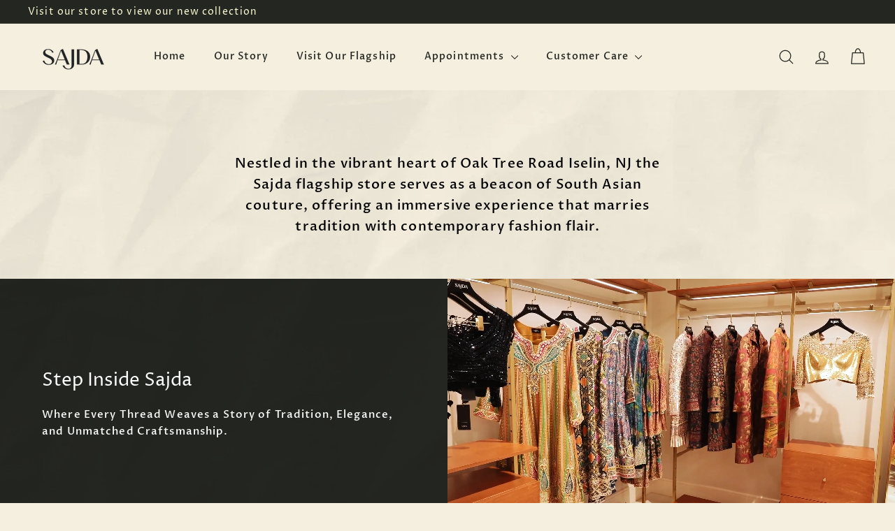

--- FILE ---
content_type: text/html; charset=utf-8
request_url: https://wearsajda.com/pages/meet-the-designers
body_size: 28061
content:
<!doctype html>
<html class="no-js" lang="en" dir="ltr">
<head>
  <!-- Google tag (gtag.js) -->
<script async src="https://www.googletagmanager.com/gtag/js?id=Tag_ID"></script>
<script>
 window.dataLayer = window.dataLayer || [];
 function gtag(){dataLayer.push(arguments);}
 gtag('js', new Date());
 gtag('config', 'Tag_ID');
</script>
  <meta charset="utf-8">
  <meta http-equiv="X-UA-Compatible" content="IE=edge,chrome=1">
  <meta name="viewport" content="width=device-width,initial-scale=1">
  <meta name="theme-color" content="#242621">
  <link rel="canonical" href="https://wearsajda.com/pages/meet-the-designers">
  <link rel="preload" as="script" href="//wearsajda.com/cdn/shop/t/16/assets/theme.js?v=67077622168637184251691257912">
  <link rel="preconnect" href="https://cdn.shopify.com" crossorigin>
  <link rel="preconnect" href="https://fonts.shopifycdn.com" crossorigin>
  <link rel="dns-prefetch" href="https://productreviews.shopifycdn.com">
  <link rel="dns-prefetch" href="https://ajax.googleapis.com">
  <link rel="dns-prefetch" href="https://maps.googleapis.com">
  <link rel="dns-prefetch" href="https://maps.gstatic.com"><title>Meet the Designers
&ndash; Santokh Singh
</title>
<meta property="og:site_name" content="Santokh Singh">
  <meta property="og:url" content="https://wearsajda.com/pages/meet-the-designers">
  <meta property="og:title" content="Meet the Designers">
  <meta property="og:type" content="website">
  <meta property="og:description" content="Discover the elegance of Sajda, where tradition meets modernity. Experience our unique South Asian bespoke designs, crafted to perfection. Located in Oak Tree Road, Iselin NJ, our flagship store awaits. Dive into our word, designed by the visionary mother-daughter duo, Nishi and Suman. Elevate your style with Sajda."><meta property="og:image" content="http://wearsajda.com/cdn/shop/files/Sajda_Logotype_Midnight_Black_RGB_f18a88a1-7088-4a95-963b-03a90e325746.png?v=1697529393">
    <meta property="og:image:secure_url" content="https://wearsajda.com/cdn/shop/files/Sajda_Logotype_Midnight_Black_RGB_f18a88a1-7088-4a95-963b-03a90e325746.png?v=1697529393">
    <meta property="og:image:width" content="1193">
    <meta property="og:image:height" content="595"><meta name="twitter:site" content="@">
  <meta name="twitter:card" content="summary_large_image">
  <meta name="twitter:title" content="Meet the Designers">
  <meta name="twitter:description" content="Discover the elegance of Sajda, where tradition meets modernity. Experience our unique South Asian bespoke designs, crafted to perfection. Located in Oak Tree Road, Iselin NJ, our flagship store awaits. Dive into our word, designed by the visionary mother-daughter duo, Nishi and Suman. Elevate your style with Sajda.">
<style data-shopify>@font-face {
  font-family: "Proza Libre";
  font-weight: 400;
  font-style: normal;
  font-display: swap;
  src: url("//wearsajda.com/cdn/fonts/proza_libre/prozalibre_n4.f0507b32b728d57643b7359f19cd41165a2ba3ad.woff2") format("woff2"),
       url("//wearsajda.com/cdn/fonts/proza_libre/prozalibre_n4.11ea93e06205ad0e376283cb5b58368f304c1fe5.woff") format("woff");
}

  @font-face {
  font-family: "Proza Libre";
  font-weight: 500;
  font-style: normal;
  font-display: swap;
  src: url("//wearsajda.com/cdn/fonts/proza_libre/prozalibre_n5.769da275b5c2e5f28c2bf0b1166b9e95644c320c.woff2") format("woff2"),
       url("//wearsajda.com/cdn/fonts/proza_libre/prozalibre_n5.e541836a24e317d3c57a7720b00396b71e15f38a.woff") format("woff");
}


  @font-face {
  font-family: "Proza Libre";
  font-weight: 600;
  font-style: normal;
  font-display: swap;
  src: url("//wearsajda.com/cdn/fonts/proza_libre/prozalibre_n6.005eedda2d9306b0bc2b562e7654d45b73d20f1d.woff2") format("woff2"),
       url("//wearsajda.com/cdn/fonts/proza_libre/prozalibre_n6.a6f1b0f75559b158e635f088b180d6f23fd82c9a.woff") format("woff");
}

  @font-face {
  font-family: "Proza Libre";
  font-weight: 500;
  font-style: italic;
  font-display: swap;
  src: url("//wearsajda.com/cdn/fonts/proza_libre/prozalibre_i5.0d756200da3af3447c3b442dfaccca2872418736.woff2") format("woff2"),
       url("//wearsajda.com/cdn/fonts/proza_libre/prozalibre_i5.70e2e20690c4cf19af4333b9b9d13e9205ebb1e7.woff") format("woff");
}

  @font-face {
  font-family: "Proza Libre";
  font-weight: 600;
  font-style: italic;
  font-display: swap;
  src: url("//wearsajda.com/cdn/fonts/proza_libre/prozalibre_i6.0460f2797148bc31c35d8145dbd6689f0c2878fc.woff2") format("woff2"),
       url("//wearsajda.com/cdn/fonts/proza_libre/prozalibre_i6.5308ef059a96b1f499c25d73a3a90c3d93a99355.woff") format("woff");
}

</style><link href="//wearsajda.com/cdn/shop/t/16/assets/theme.css?v=154707033359161738371697139362" rel="stylesheet" type="text/css" media="all" />
<style data-shopify>:root {
    --typeHeaderPrimary: "Proza Libre";
    --typeHeaderFallback: sans-serif;
    --typeHeaderSize: 30px;
    --typeHeaderWeight: 400;
    --typeHeaderLineHeight: 1.3;
    --typeHeaderSpacing: 0.0em;

    --typeBasePrimary:"Proza Libre";
    --typeBaseFallback:sans-serif;
    --typeBaseSize: 15px;
    --typeBaseWeight: 500;
    --typeBaseSpacing: 0.075em;
    --typeBaseLineHeight: 1.6;

    --colorSmallImageBg: #ffffff;
    --colorSmallImageBgDark: #f7f7f7;
    --colorLargeImageBg: #242621;
    --colorLargeImageBgLight: #464940;

    --iconWeight: 3px;
    --iconLinecaps: round;

    
      --buttonRadius: 0;
      --btnPadding: 11px 20px;
    

    
      --roundness: 0;
    

    
      --gridThickness: 0;
    

    --productTileMargin: 9%;
    --collectionTileMargin: 20%;

    --swatchSize: 30px;
  }

  @media screen and (max-width: 768px) {
    :root {
      --typeBaseSize: 13px;

      
        --roundness: 0;
        --btnPadding: 9px 17px;
      
    }
  }</style><script>
    document.documentElement.className = document.documentElement.className.replace('no-js', 'js');

    window.theme = window.theme || {};
    theme.routes = {
      home: "/",
      collections: "/collections",
      cart: "/cart.js",
      cartPage: "/cart",
      cartAdd: "/cart/add.js",
      cartChange: "/cart/change.js",
      search: "/search",
      predictiveSearch: "/search/suggest"
    };

    theme.strings = {
      soldOut: "Sold Out",
      unavailable: "Unavailable",
      inStockLabel: "In stock, ready to ship",
      oneStockLabel: "Low stock - [count] item left",
      otherStockLabel: "Low stock - [count] items left",
      willNotShipUntil: "Ready to ship [date]",
      willBeInStockAfter: "Back in stock [date]",
      waitingForStock: "Inventory on the way",
      savePrice: "Save [saved_amount]",
      cartEmpty: "Your cart is currently empty.",
      cartTermsConfirmation: "You must agree with the terms and conditions of sales to check out",
      searchCollections: "Collections",
      searchPages: "Pages",
      searchArticles: "Articles",
      maxQuantity: "You can only have [quantity] of [title] in your cart."
    };
    theme.settings = {
      cartType: "dropdown",
      isCustomerTemplate: false,
      moneyFormat: "${{amount}}",
      saveType: "dollar",
      productImageSize: "square",
      productImageCover: false,
      predictiveSearch: true,
      predictiveSearchType: null,
      superScriptSetting: false,
      superScriptPrice: false,
      quickView: true,
      quickAdd: true,
      themeName: 'Gem',
      themeVersion: "1.0.0",
      imageBreathingRoom: 9
    };
  </script>

  <script>window.performance && window.performance.mark && window.performance.mark('shopify.content_for_header.start');</script><meta name="google-site-verification" content="cHjEdrznyfkkBP_QdYVeIXiEHsBvdjXpY_8ScHyaZMM">
<meta id="shopify-digital-wallet" name="shopify-digital-wallet" content="/20628503/digital_wallets/dialog">
<meta name="shopify-checkout-api-token" content="03cfa6f345c4555efd4940ee847a6390">
<meta id="in-context-paypal-metadata" data-shop-id="20628503" data-venmo-supported="true" data-environment="production" data-locale="en_US" data-paypal-v4="true" data-currency="USD">
<script async="async" src="/checkouts/internal/preloads.js?locale=en-US"></script>
<link rel="preconnect" href="https://shop.app" crossorigin="anonymous">
<script async="async" src="https://shop.app/checkouts/internal/preloads.js?locale=en-US&shop_id=20628503" crossorigin="anonymous"></script>
<script id="apple-pay-shop-capabilities" type="application/json">{"shopId":20628503,"countryCode":"US","currencyCode":"USD","merchantCapabilities":["supports3DS"],"merchantId":"gid:\/\/shopify\/Shop\/20628503","merchantName":"Santokh Singh","requiredBillingContactFields":["postalAddress","email"],"requiredShippingContactFields":["postalAddress","email"],"shippingType":"shipping","supportedNetworks":["visa","masterCard","amex","discover","elo","jcb"],"total":{"type":"pending","label":"Santokh Singh","amount":"1.00"},"shopifyPaymentsEnabled":true,"supportsSubscriptions":true}</script>
<script id="shopify-features" type="application/json">{"accessToken":"03cfa6f345c4555efd4940ee847a6390","betas":["rich-media-storefront-analytics"],"domain":"wearsajda.com","predictiveSearch":true,"shopId":20628503,"locale":"en"}</script>
<script>var Shopify = Shopify || {};
Shopify.shop = "sajdabysuman.myshopify.com";
Shopify.locale = "en";
Shopify.currency = {"active":"USD","rate":"1.0"};
Shopify.country = "US";
Shopify.theme = {"name":"Gem","id":131242492071,"schema_name":"Gem","schema_version":"1.0.0","theme_store_id":2222,"role":"main"};
Shopify.theme.handle = "null";
Shopify.theme.style = {"id":null,"handle":null};
Shopify.cdnHost = "wearsajda.com/cdn";
Shopify.routes = Shopify.routes || {};
Shopify.routes.root = "/";</script>
<script type="module">!function(o){(o.Shopify=o.Shopify||{}).modules=!0}(window);</script>
<script>!function(o){function n(){var o=[];function n(){o.push(Array.prototype.slice.apply(arguments))}return n.q=o,n}var t=o.Shopify=o.Shopify||{};t.loadFeatures=n(),t.autoloadFeatures=n()}(window);</script>
<script>
  window.ShopifyPay = window.ShopifyPay || {};
  window.ShopifyPay.apiHost = "shop.app\/pay";
  window.ShopifyPay.redirectState = null;
</script>
<script id="shop-js-analytics" type="application/json">{"pageType":"page"}</script>
<script defer="defer" async type="module" src="//wearsajda.com/cdn/shopifycloud/shop-js/modules/v2/client.init-shop-cart-sync_BT-GjEfc.en.esm.js"></script>
<script defer="defer" async type="module" src="//wearsajda.com/cdn/shopifycloud/shop-js/modules/v2/chunk.common_D58fp_Oc.esm.js"></script>
<script defer="defer" async type="module" src="//wearsajda.com/cdn/shopifycloud/shop-js/modules/v2/chunk.modal_xMitdFEc.esm.js"></script>
<script type="module">
  await import("//wearsajda.com/cdn/shopifycloud/shop-js/modules/v2/client.init-shop-cart-sync_BT-GjEfc.en.esm.js");
await import("//wearsajda.com/cdn/shopifycloud/shop-js/modules/v2/chunk.common_D58fp_Oc.esm.js");
await import("//wearsajda.com/cdn/shopifycloud/shop-js/modules/v2/chunk.modal_xMitdFEc.esm.js");

  window.Shopify.SignInWithShop?.initShopCartSync?.({"fedCMEnabled":true,"windoidEnabled":true});

</script>
<script>
  window.Shopify = window.Shopify || {};
  if (!window.Shopify.featureAssets) window.Shopify.featureAssets = {};
  window.Shopify.featureAssets['shop-js'] = {"shop-cart-sync":["modules/v2/client.shop-cart-sync_DZOKe7Ll.en.esm.js","modules/v2/chunk.common_D58fp_Oc.esm.js","modules/v2/chunk.modal_xMitdFEc.esm.js"],"init-fed-cm":["modules/v2/client.init-fed-cm_B6oLuCjv.en.esm.js","modules/v2/chunk.common_D58fp_Oc.esm.js","modules/v2/chunk.modal_xMitdFEc.esm.js"],"shop-cash-offers":["modules/v2/client.shop-cash-offers_D2sdYoxE.en.esm.js","modules/v2/chunk.common_D58fp_Oc.esm.js","modules/v2/chunk.modal_xMitdFEc.esm.js"],"shop-login-button":["modules/v2/client.shop-login-button_QeVjl5Y3.en.esm.js","modules/v2/chunk.common_D58fp_Oc.esm.js","modules/v2/chunk.modal_xMitdFEc.esm.js"],"pay-button":["modules/v2/client.pay-button_DXTOsIq6.en.esm.js","modules/v2/chunk.common_D58fp_Oc.esm.js","modules/v2/chunk.modal_xMitdFEc.esm.js"],"shop-button":["modules/v2/client.shop-button_DQZHx9pm.en.esm.js","modules/v2/chunk.common_D58fp_Oc.esm.js","modules/v2/chunk.modal_xMitdFEc.esm.js"],"avatar":["modules/v2/client.avatar_BTnouDA3.en.esm.js"],"init-windoid":["modules/v2/client.init-windoid_CR1B-cfM.en.esm.js","modules/v2/chunk.common_D58fp_Oc.esm.js","modules/v2/chunk.modal_xMitdFEc.esm.js"],"init-shop-for-new-customer-accounts":["modules/v2/client.init-shop-for-new-customer-accounts_C_vY_xzh.en.esm.js","modules/v2/client.shop-login-button_QeVjl5Y3.en.esm.js","modules/v2/chunk.common_D58fp_Oc.esm.js","modules/v2/chunk.modal_xMitdFEc.esm.js"],"init-shop-email-lookup-coordinator":["modules/v2/client.init-shop-email-lookup-coordinator_BI7n9ZSv.en.esm.js","modules/v2/chunk.common_D58fp_Oc.esm.js","modules/v2/chunk.modal_xMitdFEc.esm.js"],"init-shop-cart-sync":["modules/v2/client.init-shop-cart-sync_BT-GjEfc.en.esm.js","modules/v2/chunk.common_D58fp_Oc.esm.js","modules/v2/chunk.modal_xMitdFEc.esm.js"],"shop-toast-manager":["modules/v2/client.shop-toast-manager_DiYdP3xc.en.esm.js","modules/v2/chunk.common_D58fp_Oc.esm.js","modules/v2/chunk.modal_xMitdFEc.esm.js"],"init-customer-accounts":["modules/v2/client.init-customer-accounts_D9ZNqS-Q.en.esm.js","modules/v2/client.shop-login-button_QeVjl5Y3.en.esm.js","modules/v2/chunk.common_D58fp_Oc.esm.js","modules/v2/chunk.modal_xMitdFEc.esm.js"],"init-customer-accounts-sign-up":["modules/v2/client.init-customer-accounts-sign-up_iGw4briv.en.esm.js","modules/v2/client.shop-login-button_QeVjl5Y3.en.esm.js","modules/v2/chunk.common_D58fp_Oc.esm.js","modules/v2/chunk.modal_xMitdFEc.esm.js"],"shop-follow-button":["modules/v2/client.shop-follow-button_CqMgW2wH.en.esm.js","modules/v2/chunk.common_D58fp_Oc.esm.js","modules/v2/chunk.modal_xMitdFEc.esm.js"],"checkout-modal":["modules/v2/client.checkout-modal_xHeaAweL.en.esm.js","modules/v2/chunk.common_D58fp_Oc.esm.js","modules/v2/chunk.modal_xMitdFEc.esm.js"],"shop-login":["modules/v2/client.shop-login_D91U-Q7h.en.esm.js","modules/v2/chunk.common_D58fp_Oc.esm.js","modules/v2/chunk.modal_xMitdFEc.esm.js"],"lead-capture":["modules/v2/client.lead-capture_BJmE1dJe.en.esm.js","modules/v2/chunk.common_D58fp_Oc.esm.js","modules/v2/chunk.modal_xMitdFEc.esm.js"],"payment-terms":["modules/v2/client.payment-terms_Ci9AEqFq.en.esm.js","modules/v2/chunk.common_D58fp_Oc.esm.js","modules/v2/chunk.modal_xMitdFEc.esm.js"]};
</script>
<script>(function() {
  var isLoaded = false;
  function asyncLoad() {
    if (isLoaded) return;
    isLoaded = true;
    var urls = ["\/\/cdn.shopify.com\/proxy\/1ba310e000e5393773d88a8e03f6dcbc392602e8f58b5a0feb504bbb5a731aba\/shopify.livechatinc.com\/api\/v2\/script\/dc5f78da-e46f-4485-a169-735f29640b25\/widget.js?shop=sajdabysuman.myshopify.com\u0026sp-cache-control=cHVibGljLCBtYXgtYWdlPTkwMA","\/\/www.powr.io\/powr.js?powr-token=sajdabysuman.myshopify.com\u0026external-type=shopify\u0026shop=sajdabysuman.myshopify.com"];
    for (var i = 0; i < urls.length; i++) {
      var s = document.createElement('script');
      s.type = 'text/javascript';
      s.async = true;
      s.src = urls[i];
      var x = document.getElementsByTagName('script')[0];
      x.parentNode.insertBefore(s, x);
    }
  };
  if(window.attachEvent) {
    window.attachEvent('onload', asyncLoad);
  } else {
    window.addEventListener('load', asyncLoad, false);
  }
})();</script>
<script id="__st">var __st={"a":20628503,"offset":-18000,"reqid":"e3665b03-db28-4c5f-aec4-eca0ed88cb3d-1769284573","pageurl":"wearsajda.com\/pages\/meet-the-designers","s":"pages-91699642535","u":"42cdcb6105fb","p":"page","rtyp":"page","rid":91699642535};</script>
<script>window.ShopifyPaypalV4VisibilityTracking = true;</script>
<script id="captcha-bootstrap">!function(){'use strict';const t='contact',e='account',n='new_comment',o=[[t,t],['blogs',n],['comments',n],[t,'customer']],c=[[e,'customer_login'],[e,'guest_login'],[e,'recover_customer_password'],[e,'create_customer']],r=t=>t.map((([t,e])=>`form[action*='/${t}']:not([data-nocaptcha='true']) input[name='form_type'][value='${e}']`)).join(','),a=t=>()=>t?[...document.querySelectorAll(t)].map((t=>t.form)):[];function s(){const t=[...o],e=r(t);return a(e)}const i='password',u='form_key',d=['recaptcha-v3-token','g-recaptcha-response','h-captcha-response',i],f=()=>{try{return window.sessionStorage}catch{return}},m='__shopify_v',_=t=>t.elements[u];function p(t,e,n=!1){try{const o=window.sessionStorage,c=JSON.parse(o.getItem(e)),{data:r}=function(t){const{data:e,action:n}=t;return t[m]||n?{data:e,action:n}:{data:t,action:n}}(c);for(const[e,n]of Object.entries(r))t.elements[e]&&(t.elements[e].value=n);n&&o.removeItem(e)}catch(o){console.error('form repopulation failed',{error:o})}}const l='form_type',E='cptcha';function T(t){t.dataset[E]=!0}const w=window,h=w.document,L='Shopify',v='ce_forms',y='captcha';let A=!1;((t,e)=>{const n=(g='f06e6c50-85a8-45c8-87d0-21a2b65856fe',I='https://cdn.shopify.com/shopifycloud/storefront-forms-hcaptcha/ce_storefront_forms_captcha_hcaptcha.v1.5.2.iife.js',D={infoText:'Protected by hCaptcha',privacyText:'Privacy',termsText:'Terms'},(t,e,n)=>{const o=w[L][v],c=o.bindForm;if(c)return c(t,g,e,D).then(n);var r;o.q.push([[t,g,e,D],n]),r=I,A||(h.body.append(Object.assign(h.createElement('script'),{id:'captcha-provider',async:!0,src:r})),A=!0)});var g,I,D;w[L]=w[L]||{},w[L][v]=w[L][v]||{},w[L][v].q=[],w[L][y]=w[L][y]||{},w[L][y].protect=function(t,e){n(t,void 0,e),T(t)},Object.freeze(w[L][y]),function(t,e,n,w,h,L){const[v,y,A,g]=function(t,e,n){const i=e?o:[],u=t?c:[],d=[...i,...u],f=r(d),m=r(i),_=r(d.filter((([t,e])=>n.includes(e))));return[a(f),a(m),a(_),s()]}(w,h,L),I=t=>{const e=t.target;return e instanceof HTMLFormElement?e:e&&e.form},D=t=>v().includes(t);t.addEventListener('submit',(t=>{const e=I(t);if(!e)return;const n=D(e)&&!e.dataset.hcaptchaBound&&!e.dataset.recaptchaBound,o=_(e),c=g().includes(e)&&(!o||!o.value);(n||c)&&t.preventDefault(),c&&!n&&(function(t){try{if(!f())return;!function(t){const e=f();if(!e)return;const n=_(t);if(!n)return;const o=n.value;o&&e.removeItem(o)}(t);const e=Array.from(Array(32),(()=>Math.random().toString(36)[2])).join('');!function(t,e){_(t)||t.append(Object.assign(document.createElement('input'),{type:'hidden',name:u})),t.elements[u].value=e}(t,e),function(t,e){const n=f();if(!n)return;const o=[...t.querySelectorAll(`input[type='${i}']`)].map((({name:t})=>t)),c=[...d,...o],r={};for(const[a,s]of new FormData(t).entries())c.includes(a)||(r[a]=s);n.setItem(e,JSON.stringify({[m]:1,action:t.action,data:r}))}(t,e)}catch(e){console.error('failed to persist form',e)}}(e),e.submit())}));const S=(t,e)=>{t&&!t.dataset[E]&&(n(t,e.some((e=>e===t))),T(t))};for(const o of['focusin','change'])t.addEventListener(o,(t=>{const e=I(t);D(e)&&S(e,y())}));const B=e.get('form_key'),M=e.get(l),P=B&&M;t.addEventListener('DOMContentLoaded',(()=>{const t=y();if(P)for(const e of t)e.elements[l].value===M&&p(e,B);[...new Set([...A(),...v().filter((t=>'true'===t.dataset.shopifyCaptcha))])].forEach((e=>S(e,t)))}))}(h,new URLSearchParams(w.location.search),n,t,e,['guest_login'])})(!0,!0)}();</script>
<script integrity="sha256-4kQ18oKyAcykRKYeNunJcIwy7WH5gtpwJnB7kiuLZ1E=" data-source-attribution="shopify.loadfeatures" defer="defer" src="//wearsajda.com/cdn/shopifycloud/storefront/assets/storefront/load_feature-a0a9edcb.js" crossorigin="anonymous"></script>
<script crossorigin="anonymous" defer="defer" src="//wearsajda.com/cdn/shopifycloud/storefront/assets/shopify_pay/storefront-65b4c6d7.js?v=20250812"></script>
<script data-source-attribution="shopify.dynamic_checkout.dynamic.init">var Shopify=Shopify||{};Shopify.PaymentButton=Shopify.PaymentButton||{isStorefrontPortableWallets:!0,init:function(){window.Shopify.PaymentButton.init=function(){};var t=document.createElement("script");t.src="https://wearsajda.com/cdn/shopifycloud/portable-wallets/latest/portable-wallets.en.js",t.type="module",document.head.appendChild(t)}};
</script>
<script data-source-attribution="shopify.dynamic_checkout.buyer_consent">
  function portableWalletsHideBuyerConsent(e){var t=document.getElementById("shopify-buyer-consent"),n=document.getElementById("shopify-subscription-policy-button");t&&n&&(t.classList.add("hidden"),t.setAttribute("aria-hidden","true"),n.removeEventListener("click",e))}function portableWalletsShowBuyerConsent(e){var t=document.getElementById("shopify-buyer-consent"),n=document.getElementById("shopify-subscription-policy-button");t&&n&&(t.classList.remove("hidden"),t.removeAttribute("aria-hidden"),n.addEventListener("click",e))}window.Shopify?.PaymentButton&&(window.Shopify.PaymentButton.hideBuyerConsent=portableWalletsHideBuyerConsent,window.Shopify.PaymentButton.showBuyerConsent=portableWalletsShowBuyerConsent);
</script>
<script data-source-attribution="shopify.dynamic_checkout.cart.bootstrap">document.addEventListener("DOMContentLoaded",(function(){function t(){return document.querySelector("shopify-accelerated-checkout-cart, shopify-accelerated-checkout")}if(t())Shopify.PaymentButton.init();else{new MutationObserver((function(e,n){t()&&(Shopify.PaymentButton.init(),n.disconnect())})).observe(document.body,{childList:!0,subtree:!0})}}));
</script>
<link id="shopify-accelerated-checkout-styles" rel="stylesheet" media="screen" href="https://wearsajda.com/cdn/shopifycloud/portable-wallets/latest/accelerated-checkout-backwards-compat.css" crossorigin="anonymous">
<style id="shopify-accelerated-checkout-cart">
        #shopify-buyer-consent {
  margin-top: 1em;
  display: inline-block;
  width: 100%;
}

#shopify-buyer-consent.hidden {
  display: none;
}

#shopify-subscription-policy-button {
  background: none;
  border: none;
  padding: 0;
  text-decoration: underline;
  font-size: inherit;
  cursor: pointer;
}

#shopify-subscription-policy-button::before {
  box-shadow: none;
}

      </style>

<script>window.performance && window.performance.mark && window.performance.mark('shopify.content_for_header.end');</script>

  <script src="//wearsajda.com/cdn/shop/t/16/assets/vendor-scripts-v2.js?v=81861688975518927931691257912" defer="defer"></script>
  <script src="//wearsajda.com/cdn/shop/t/16/assets/theme.js?v=67077622168637184251691257912" defer="defer"></script>

  <!-- "snippets/shogun-head.liquid" was not rendered, the associated app was uninstalled -->
<!-- BEGIN app block: shopify://apps/klaviyo-email-marketing-sms/blocks/klaviyo-onsite-embed/2632fe16-c075-4321-a88b-50b567f42507 -->















  <script>
    window.klaviyoReviewsProductDesignMode = false
  </script>







<!-- END app block --><link href="https://monorail-edge.shopifysvc.com" rel="dns-prefetch">
<script>(function(){if ("sendBeacon" in navigator && "performance" in window) {try {var session_token_from_headers = performance.getEntriesByType('navigation')[0].serverTiming.find(x => x.name == '_s').description;} catch {var session_token_from_headers = undefined;}var session_cookie_matches = document.cookie.match(/_shopify_s=([^;]*)/);var session_token_from_cookie = session_cookie_matches && session_cookie_matches.length === 2 ? session_cookie_matches[1] : "";var session_token = session_token_from_headers || session_token_from_cookie || "";function handle_abandonment_event(e) {var entries = performance.getEntries().filter(function(entry) {return /monorail-edge.shopifysvc.com/.test(entry.name);});if (!window.abandonment_tracked && entries.length === 0) {window.abandonment_tracked = true;var currentMs = Date.now();var navigation_start = performance.timing.navigationStart;var payload = {shop_id: 20628503,url: window.location.href,navigation_start,duration: currentMs - navigation_start,session_token,page_type: "page"};window.navigator.sendBeacon("https://monorail-edge.shopifysvc.com/v1/produce", JSON.stringify({schema_id: "online_store_buyer_site_abandonment/1.1",payload: payload,metadata: {event_created_at_ms: currentMs,event_sent_at_ms: currentMs}}));}}window.addEventListener('pagehide', handle_abandonment_event);}}());</script>
<script id="web-pixels-manager-setup">(function e(e,d,r,n,o){if(void 0===o&&(o={}),!Boolean(null===(a=null===(i=window.Shopify)||void 0===i?void 0:i.analytics)||void 0===a?void 0:a.replayQueue)){var i,a;window.Shopify=window.Shopify||{};var t=window.Shopify;t.analytics=t.analytics||{};var s=t.analytics;s.replayQueue=[],s.publish=function(e,d,r){return s.replayQueue.push([e,d,r]),!0};try{self.performance.mark("wpm:start")}catch(e){}var l=function(){var e={modern:/Edge?\/(1{2}[4-9]|1[2-9]\d|[2-9]\d{2}|\d{4,})\.\d+(\.\d+|)|Firefox\/(1{2}[4-9]|1[2-9]\d|[2-9]\d{2}|\d{4,})\.\d+(\.\d+|)|Chrom(ium|e)\/(9{2}|\d{3,})\.\d+(\.\d+|)|(Maci|X1{2}).+ Version\/(15\.\d+|(1[6-9]|[2-9]\d|\d{3,})\.\d+)([,.]\d+|)( \(\w+\)|)( Mobile\/\w+|) Safari\/|Chrome.+OPR\/(9{2}|\d{3,})\.\d+\.\d+|(CPU[ +]OS|iPhone[ +]OS|CPU[ +]iPhone|CPU IPhone OS|CPU iPad OS)[ +]+(15[._]\d+|(1[6-9]|[2-9]\d|\d{3,})[._]\d+)([._]\d+|)|Android:?[ /-](13[3-9]|1[4-9]\d|[2-9]\d{2}|\d{4,})(\.\d+|)(\.\d+|)|Android.+Firefox\/(13[5-9]|1[4-9]\d|[2-9]\d{2}|\d{4,})\.\d+(\.\d+|)|Android.+Chrom(ium|e)\/(13[3-9]|1[4-9]\d|[2-9]\d{2}|\d{4,})\.\d+(\.\d+|)|SamsungBrowser\/([2-9]\d|\d{3,})\.\d+/,legacy:/Edge?\/(1[6-9]|[2-9]\d|\d{3,})\.\d+(\.\d+|)|Firefox\/(5[4-9]|[6-9]\d|\d{3,})\.\d+(\.\d+|)|Chrom(ium|e)\/(5[1-9]|[6-9]\d|\d{3,})\.\d+(\.\d+|)([\d.]+$|.*Safari\/(?![\d.]+ Edge\/[\d.]+$))|(Maci|X1{2}).+ Version\/(10\.\d+|(1[1-9]|[2-9]\d|\d{3,})\.\d+)([,.]\d+|)( \(\w+\)|)( Mobile\/\w+|) Safari\/|Chrome.+OPR\/(3[89]|[4-9]\d|\d{3,})\.\d+\.\d+|(CPU[ +]OS|iPhone[ +]OS|CPU[ +]iPhone|CPU IPhone OS|CPU iPad OS)[ +]+(10[._]\d+|(1[1-9]|[2-9]\d|\d{3,})[._]\d+)([._]\d+|)|Android:?[ /-](13[3-9]|1[4-9]\d|[2-9]\d{2}|\d{4,})(\.\d+|)(\.\d+|)|Mobile Safari.+OPR\/([89]\d|\d{3,})\.\d+\.\d+|Android.+Firefox\/(13[5-9]|1[4-9]\d|[2-9]\d{2}|\d{4,})\.\d+(\.\d+|)|Android.+Chrom(ium|e)\/(13[3-9]|1[4-9]\d|[2-9]\d{2}|\d{4,})\.\d+(\.\d+|)|Android.+(UC? ?Browser|UCWEB|U3)[ /]?(15\.([5-9]|\d{2,})|(1[6-9]|[2-9]\d|\d{3,})\.\d+)\.\d+|SamsungBrowser\/(5\.\d+|([6-9]|\d{2,})\.\d+)|Android.+MQ{2}Browser\/(14(\.(9|\d{2,})|)|(1[5-9]|[2-9]\d|\d{3,})(\.\d+|))(\.\d+|)|K[Aa][Ii]OS\/(3\.\d+|([4-9]|\d{2,})\.\d+)(\.\d+|)/},d=e.modern,r=e.legacy,n=navigator.userAgent;return n.match(d)?"modern":n.match(r)?"legacy":"unknown"}(),u="modern"===l?"modern":"legacy",c=(null!=n?n:{modern:"",legacy:""})[u],f=function(e){return[e.baseUrl,"/wpm","/b",e.hashVersion,"modern"===e.buildTarget?"m":"l",".js"].join("")}({baseUrl:d,hashVersion:r,buildTarget:u}),m=function(e){var d=e.version,r=e.bundleTarget,n=e.surface,o=e.pageUrl,i=e.monorailEndpoint;return{emit:function(e){var a=e.status,t=e.errorMsg,s=(new Date).getTime(),l=JSON.stringify({metadata:{event_sent_at_ms:s},events:[{schema_id:"web_pixels_manager_load/3.1",payload:{version:d,bundle_target:r,page_url:o,status:a,surface:n,error_msg:t},metadata:{event_created_at_ms:s}}]});if(!i)return console&&console.warn&&console.warn("[Web Pixels Manager] No Monorail endpoint provided, skipping logging."),!1;try{return self.navigator.sendBeacon.bind(self.navigator)(i,l)}catch(e){}var u=new XMLHttpRequest;try{return u.open("POST",i,!0),u.setRequestHeader("Content-Type","text/plain"),u.send(l),!0}catch(e){return console&&console.warn&&console.warn("[Web Pixels Manager] Got an unhandled error while logging to Monorail."),!1}}}}({version:r,bundleTarget:l,surface:e.surface,pageUrl:self.location.href,monorailEndpoint:e.monorailEndpoint});try{o.browserTarget=l,function(e){var d=e.src,r=e.async,n=void 0===r||r,o=e.onload,i=e.onerror,a=e.sri,t=e.scriptDataAttributes,s=void 0===t?{}:t,l=document.createElement("script"),u=document.querySelector("head"),c=document.querySelector("body");if(l.async=n,l.src=d,a&&(l.integrity=a,l.crossOrigin="anonymous"),s)for(var f in s)if(Object.prototype.hasOwnProperty.call(s,f))try{l.dataset[f]=s[f]}catch(e){}if(o&&l.addEventListener("load",o),i&&l.addEventListener("error",i),u)u.appendChild(l);else{if(!c)throw new Error("Did not find a head or body element to append the script");c.appendChild(l)}}({src:f,async:!0,onload:function(){if(!function(){var e,d;return Boolean(null===(d=null===(e=window.Shopify)||void 0===e?void 0:e.analytics)||void 0===d?void 0:d.initialized)}()){var d=window.webPixelsManager.init(e)||void 0;if(d){var r=window.Shopify.analytics;r.replayQueue.forEach((function(e){var r=e[0],n=e[1],o=e[2];d.publishCustomEvent(r,n,o)})),r.replayQueue=[],r.publish=d.publishCustomEvent,r.visitor=d.visitor,r.initialized=!0}}},onerror:function(){return m.emit({status:"failed",errorMsg:"".concat(f," has failed to load")})},sri:function(e){var d=/^sha384-[A-Za-z0-9+/=]+$/;return"string"==typeof e&&d.test(e)}(c)?c:"",scriptDataAttributes:o}),m.emit({status:"loading"})}catch(e){m.emit({status:"failed",errorMsg:(null==e?void 0:e.message)||"Unknown error"})}}})({shopId: 20628503,storefrontBaseUrl: "https://wearsajda.com",extensionsBaseUrl: "https://extensions.shopifycdn.com/cdn/shopifycloud/web-pixels-manager",monorailEndpoint: "https://monorail-edge.shopifysvc.com/unstable/produce_batch",surface: "storefront-renderer",enabledBetaFlags: ["2dca8a86"],webPixelsConfigList: [{"id":"1315668135","configuration":"{\"storeUuid\":\"dc5f78da-e46f-4485-a169-735f29640b25\"}","eventPayloadVersion":"v1","runtimeContext":"STRICT","scriptVersion":"035ee28a6488b3027bb897f191857f56","type":"APP","apiClientId":1806141,"privacyPurposes":["ANALYTICS","MARKETING","SALE_OF_DATA"],"dataSharingAdjustments":{"protectedCustomerApprovalScopes":["read_customer_address","read_customer_email","read_customer_name","read_customer_personal_data","read_customer_phone"]}},{"id":"536477863","configuration":"{\"config\":\"{\\\"pixel_id\\\":\\\"G-BTTJBVSZXY\\\",\\\"target_country\\\":\\\"US\\\",\\\"gtag_events\\\":[{\\\"type\\\":\\\"search\\\",\\\"action_label\\\":[\\\"G-BTTJBVSZXY\\\",\\\"AW-11378339345\\\/dsymCLfs_-0YEJHczrEq\\\"]},{\\\"type\\\":\\\"begin_checkout\\\",\\\"action_label\\\":[\\\"G-BTTJBVSZXY\\\",\\\"AW-11378339345\\\/NnATCL3s_-0YEJHczrEq\\\"]},{\\\"type\\\":\\\"view_item\\\",\\\"action_label\\\":[\\\"G-BTTJBVSZXY\\\",\\\"AW-11378339345\\\/ewTjCLTs_-0YEJHczrEq\\\",\\\"MC-BMGL4P35NP\\\"]},{\\\"type\\\":\\\"purchase\\\",\\\"action_label\\\":[\\\"G-BTTJBVSZXY\\\",\\\"AW-11378339345\\\/b0ETCK7s_-0YEJHczrEq\\\",\\\"MC-BMGL4P35NP\\\"]},{\\\"type\\\":\\\"page_view\\\",\\\"action_label\\\":[\\\"G-BTTJBVSZXY\\\",\\\"AW-11378339345\\\/MzFFCLHs_-0YEJHczrEq\\\",\\\"MC-BMGL4P35NP\\\"]},{\\\"type\\\":\\\"add_payment_info\\\",\\\"action_label\\\":[\\\"G-BTTJBVSZXY\\\",\\\"AW-11378339345\\\/wsdMCMDs_-0YEJHczrEq\\\"]},{\\\"type\\\":\\\"add_to_cart\\\",\\\"action_label\\\":[\\\"G-BTTJBVSZXY\\\",\\\"AW-11378339345\\\/U5_fCLrs_-0YEJHczrEq\\\"]}],\\\"enable_monitoring_mode\\\":false}\"}","eventPayloadVersion":"v1","runtimeContext":"OPEN","scriptVersion":"b2a88bafab3e21179ed38636efcd8a93","type":"APP","apiClientId":1780363,"privacyPurposes":[],"dataSharingAdjustments":{"protectedCustomerApprovalScopes":["read_customer_address","read_customer_email","read_customer_name","read_customer_personal_data","read_customer_phone"]}},{"id":"264405159","configuration":"{\"pixel_id\":\"342596399910737\",\"pixel_type\":\"facebook_pixel\",\"metaapp_system_user_token\":\"-\"}","eventPayloadVersion":"v1","runtimeContext":"OPEN","scriptVersion":"ca16bc87fe92b6042fbaa3acc2fbdaa6","type":"APP","apiClientId":2329312,"privacyPurposes":["ANALYTICS","MARKETING","SALE_OF_DATA"],"dataSharingAdjustments":{"protectedCustomerApprovalScopes":["read_customer_address","read_customer_email","read_customer_name","read_customer_personal_data","read_customer_phone"]}},{"id":"shopify-app-pixel","configuration":"{}","eventPayloadVersion":"v1","runtimeContext":"STRICT","scriptVersion":"0450","apiClientId":"shopify-pixel","type":"APP","privacyPurposes":["ANALYTICS","MARKETING"]},{"id":"shopify-custom-pixel","eventPayloadVersion":"v1","runtimeContext":"LAX","scriptVersion":"0450","apiClientId":"shopify-pixel","type":"CUSTOM","privacyPurposes":["ANALYTICS","MARKETING"]}],isMerchantRequest: false,initData: {"shop":{"name":"Santokh Singh","paymentSettings":{"currencyCode":"USD"},"myshopifyDomain":"sajdabysuman.myshopify.com","countryCode":"US","storefrontUrl":"https:\/\/wearsajda.com"},"customer":null,"cart":null,"checkout":null,"productVariants":[],"purchasingCompany":null},},"https://wearsajda.com/cdn","fcfee988w5aeb613cpc8e4bc33m6693e112",{"modern":"","legacy":""},{"shopId":"20628503","storefrontBaseUrl":"https:\/\/wearsajda.com","extensionBaseUrl":"https:\/\/extensions.shopifycdn.com\/cdn\/shopifycloud\/web-pixels-manager","surface":"storefront-renderer","enabledBetaFlags":"[\"2dca8a86\"]","isMerchantRequest":"false","hashVersion":"fcfee988w5aeb613cpc8e4bc33m6693e112","publish":"custom","events":"[[\"page_viewed\",{}]]"});</script><script>
  window.ShopifyAnalytics = window.ShopifyAnalytics || {};
  window.ShopifyAnalytics.meta = window.ShopifyAnalytics.meta || {};
  window.ShopifyAnalytics.meta.currency = 'USD';
  var meta = {"page":{"pageType":"page","resourceType":"page","resourceId":91699642535,"requestId":"e3665b03-db28-4c5f-aec4-eca0ed88cb3d-1769284573"}};
  for (var attr in meta) {
    window.ShopifyAnalytics.meta[attr] = meta[attr];
  }
</script>
<script class="analytics">
  (function () {
    var customDocumentWrite = function(content) {
      var jquery = null;

      if (window.jQuery) {
        jquery = window.jQuery;
      } else if (window.Checkout && window.Checkout.$) {
        jquery = window.Checkout.$;
      }

      if (jquery) {
        jquery('body').append(content);
      }
    };

    var hasLoggedConversion = function(token) {
      if (token) {
        return document.cookie.indexOf('loggedConversion=' + token) !== -1;
      }
      return false;
    }

    var setCookieIfConversion = function(token) {
      if (token) {
        var twoMonthsFromNow = new Date(Date.now());
        twoMonthsFromNow.setMonth(twoMonthsFromNow.getMonth() + 2);

        document.cookie = 'loggedConversion=' + token + '; expires=' + twoMonthsFromNow;
      }
    }

    var trekkie = window.ShopifyAnalytics.lib = window.trekkie = window.trekkie || [];
    if (trekkie.integrations) {
      return;
    }
    trekkie.methods = [
      'identify',
      'page',
      'ready',
      'track',
      'trackForm',
      'trackLink'
    ];
    trekkie.factory = function(method) {
      return function() {
        var args = Array.prototype.slice.call(arguments);
        args.unshift(method);
        trekkie.push(args);
        return trekkie;
      };
    };
    for (var i = 0; i < trekkie.methods.length; i++) {
      var key = trekkie.methods[i];
      trekkie[key] = trekkie.factory(key);
    }
    trekkie.load = function(config) {
      trekkie.config = config || {};
      trekkie.config.initialDocumentCookie = document.cookie;
      var first = document.getElementsByTagName('script')[0];
      var script = document.createElement('script');
      script.type = 'text/javascript';
      script.onerror = function(e) {
        var scriptFallback = document.createElement('script');
        scriptFallback.type = 'text/javascript';
        scriptFallback.onerror = function(error) {
                var Monorail = {
      produce: function produce(monorailDomain, schemaId, payload) {
        var currentMs = new Date().getTime();
        var event = {
          schema_id: schemaId,
          payload: payload,
          metadata: {
            event_created_at_ms: currentMs,
            event_sent_at_ms: currentMs
          }
        };
        return Monorail.sendRequest("https://" + monorailDomain + "/v1/produce", JSON.stringify(event));
      },
      sendRequest: function sendRequest(endpointUrl, payload) {
        // Try the sendBeacon API
        if (window && window.navigator && typeof window.navigator.sendBeacon === 'function' && typeof window.Blob === 'function' && !Monorail.isIos12()) {
          var blobData = new window.Blob([payload], {
            type: 'text/plain'
          });

          if (window.navigator.sendBeacon(endpointUrl, blobData)) {
            return true;
          } // sendBeacon was not successful

        } // XHR beacon

        var xhr = new XMLHttpRequest();

        try {
          xhr.open('POST', endpointUrl);
          xhr.setRequestHeader('Content-Type', 'text/plain');
          xhr.send(payload);
        } catch (e) {
          console.log(e);
        }

        return false;
      },
      isIos12: function isIos12() {
        return window.navigator.userAgent.lastIndexOf('iPhone; CPU iPhone OS 12_') !== -1 || window.navigator.userAgent.lastIndexOf('iPad; CPU OS 12_') !== -1;
      }
    };
    Monorail.produce('monorail-edge.shopifysvc.com',
      'trekkie_storefront_load_errors/1.1',
      {shop_id: 20628503,
      theme_id: 131242492071,
      app_name: "storefront",
      context_url: window.location.href,
      source_url: "//wearsajda.com/cdn/s/trekkie.storefront.8d95595f799fbf7e1d32231b9a28fd43b70c67d3.min.js"});

        };
        scriptFallback.async = true;
        scriptFallback.src = '//wearsajda.com/cdn/s/trekkie.storefront.8d95595f799fbf7e1d32231b9a28fd43b70c67d3.min.js';
        first.parentNode.insertBefore(scriptFallback, first);
      };
      script.async = true;
      script.src = '//wearsajda.com/cdn/s/trekkie.storefront.8d95595f799fbf7e1d32231b9a28fd43b70c67d3.min.js';
      first.parentNode.insertBefore(script, first);
    };
    trekkie.load(
      {"Trekkie":{"appName":"storefront","development":false,"defaultAttributes":{"shopId":20628503,"isMerchantRequest":null,"themeId":131242492071,"themeCityHash":"12703234117592764980","contentLanguage":"en","currency":"USD","eventMetadataId":"3e46b7bb-4bf6-4690-9fa7-7efffd751bc7"},"isServerSideCookieWritingEnabled":true,"monorailRegion":"shop_domain","enabledBetaFlags":["65f19447"]},"Session Attribution":{},"S2S":{"facebookCapiEnabled":true,"source":"trekkie-storefront-renderer","apiClientId":580111}}
    );

    var loaded = false;
    trekkie.ready(function() {
      if (loaded) return;
      loaded = true;

      window.ShopifyAnalytics.lib = window.trekkie;

      var originalDocumentWrite = document.write;
      document.write = customDocumentWrite;
      try { window.ShopifyAnalytics.merchantGoogleAnalytics.call(this); } catch(error) {};
      document.write = originalDocumentWrite;

      window.ShopifyAnalytics.lib.page(null,{"pageType":"page","resourceType":"page","resourceId":91699642535,"requestId":"e3665b03-db28-4c5f-aec4-eca0ed88cb3d-1769284573","shopifyEmitted":true});

      var match = window.location.pathname.match(/checkouts\/(.+)\/(thank_you|post_purchase)/)
      var token = match? match[1]: undefined;
      if (!hasLoggedConversion(token)) {
        setCookieIfConversion(token);
        
      }
    });


        var eventsListenerScript = document.createElement('script');
        eventsListenerScript.async = true;
        eventsListenerScript.src = "//wearsajda.com/cdn/shopifycloud/storefront/assets/shop_events_listener-3da45d37.js";
        document.getElementsByTagName('head')[0].appendChild(eventsListenerScript);

})();</script>
  <script>
  if (!window.ga || (window.ga && typeof window.ga !== 'function')) {
    window.ga = function ga() {
      (window.ga.q = window.ga.q || []).push(arguments);
      if (window.Shopify && window.Shopify.analytics && typeof window.Shopify.analytics.publish === 'function') {
        window.Shopify.analytics.publish("ga_stub_called", {}, {sendTo: "google_osp_migration"});
      }
      console.error("Shopify's Google Analytics stub called with:", Array.from(arguments), "\nSee https://help.shopify.com/manual/promoting-marketing/pixels/pixel-migration#google for more information.");
    };
    if (window.Shopify && window.Shopify.analytics && typeof window.Shopify.analytics.publish === 'function') {
      window.Shopify.analytics.publish("ga_stub_initialized", {}, {sendTo: "google_osp_migration"});
    }
  }
</script>
<script
  defer
  src="https://wearsajda.com/cdn/shopifycloud/perf-kit/shopify-perf-kit-3.0.4.min.js"
  data-application="storefront-renderer"
  data-shop-id="20628503"
  data-render-region="gcp-us-east1"
  data-page-type="page"
  data-theme-instance-id="131242492071"
  data-theme-name="Gem"
  data-theme-version="1.0.0"
  data-monorail-region="shop_domain"
  data-resource-timing-sampling-rate="10"
  data-shs="true"
  data-shs-beacon="true"
  data-shs-export-with-fetch="true"
  data-shs-logs-sample-rate="1"
  data-shs-beacon-endpoint="https://wearsajda.com/api/collect"
></script>
</head>

<body class="template-page" data-transitions="true" data-button_style="square" data-edges="" data-type_header_capitalize="false" data-swatch_style="round" data-grid-style="white-square">

  
    <script type="text/javascript">window.setTimeout(function() { document.body.className += " loaded"; }, 25);</script>
  

  <a class="in-page-link visually-hidden skip-link" href="#MainContent" aria-label="Skip to content">Skip to content</a>

  <div id="PageContainer" class="page-container">
    <div class="transition-body"><!-- BEGIN sections: header-group -->
<div id="shopify-section-sections--15855002943655__toolbar" class="shopify-section shopify-section-group-header-group toolbar-section"><div data-section-id="sections--15855002943655__toolbar" data-section-type="toolbar">
  <div class="toolbar">
    <div class="page-width">
      <div class="toolbar__content">
  <div class="toolbar__item toolbar__item--announcements">
    <div class="announcement-bar">
      <div class="slideshow-wrapper">
        <button type="button" class="visually-hidden slideshow__pause" data-id="sections--15855002943655__toolbar" aria-live="polite">
          <span class="slideshow__pause-stop">
            <svg aria-hidden="true" focusable="false" role="presentation" class="icon icon-pause" viewBox="0 0 10 13"><path d="M0 0h3v13H0zm7 0h3v13H7z" fill-rule="evenodd"/></svg>
            <span class="icon__fallback-text">Pause slideshow</span>
          </span>
          <span class="slideshow__pause-play">
            <svg aria-hidden="true" focusable="false" role="presentation" class="icon icon-play" viewBox="18.24 17.35 24.52 28.3"><path fill="#323232" d="M22.1 19.151v25.5l20.4-13.489-20.4-12.011z"/></svg>
            <span class="icon__fallback-text">Play slideshow</span>
          </span>
        </button>

        <div
          id="AnnouncementSlider"
          class="announcement-slider"
          data-block-count="2"><div
                id="AnnouncementSlide-toolbar-0"
                class="slideshow__slide announcement-slider__slide"
                data-index="0"
                
              >
                <div class="announcement-slider__content"><div class="medium-up--hide">
                      <p>Visit our store to view our new collection</p>
                    </div>
                    <div class="small--hide">
                      <p>Book your personalized bridal consultation today</p>
                    </div></div>
              </div><div
                id="AnnouncementSlide-toolbar-1"
                class="slideshow__slide announcement-slider__slide"
                data-index="1"
                
              >
                <div class="announcement-slider__content"><div class="medium-up--hide">
                      <p>Book your personalized bridal consultation today</p>
                    </div>
                    <div class="small--hide">
                      <p>Visit our store to view our new collection</p>
                    </div></div>
              </div></div>
      </div>
    </div>
  </div>

</div>

    </div>
  </div>
</div>


</div><div id="shopify-section-sections--15855002943655__header" class="shopify-section shopify-section-group-header-group header-section"><style>
  .site-nav__link {
    font-size: 14px;
  }
  

  
</style>

<div data-section-id="sections--15855002943655__header" data-section-type="header">
  <div id="HeaderWrapper" class="header-wrapper">
    <header
      id="SiteHeader"
      class="site-header"
      data-sticky="true"
      data-overlay="false">

      <div class="site-header__element site-header__element--top">
        <div class="page-width">
          <div class="header-layout" data-layout="left" data-nav="beside" data-logo-align="left"><div class="header-item header-item--logo"><style data-shopify>.header-item--logo,
    [data-layout="left-center"] .header-item--logo,
    [data-layout="left-center"] .header-item--icons {
      flex: 0 1 110px;
    }

    @media only screen and (min-width: 769px) {
      .header-item--logo,
      [data-layout="left-center"] .header-item--logo,
      [data-layout="left-center"] .header-item--icons {
        flex: 0 0 130px;
      }
    }

    .site-header__logo a {
      width: 110px;
    }
    .is-light .site-header__logo .logo--inverted {
      width: 110px;
    }
    @media only screen and (min-width: 769px) {
      .site-header__logo a {
        width: 130px;
      }

      .is-light .site-header__logo .logo--inverted {
        width: 130px;
      }
    }</style><div class="h1 site-header__logo" ><span class="visually-hidden">Santokh Singh</span>
      
      <a
        href="/"
        class="site-header__logo-link logo--has-inverted">

        





<image-element data-aos="image-fade-in" data-aos-offset="150">


  
<img src="//wearsajda.com/cdn/shop/files/Sajda_Logotype_Midnight_Black_RGB_39c59337-b8ff-48cc-9dac-20980e85094a.png?v=1691258258&amp;width=260" alt="" srcset="//wearsajda.com/cdn/shop/files/Sajda_Logotype_Midnight_Black_RGB_39c59337-b8ff-48cc-9dac-20980e85094a.png?v=1691258258&amp;width=130 130w, //wearsajda.com/cdn/shop/files/Sajda_Logotype_Midnight_Black_RGB_39c59337-b8ff-48cc-9dac-20980e85094a.png?v=1691258258&amp;width=260 260w" width="130" height="64.83654652137469" loading="eager" class="small--hide image-element" sizes="130px" style="max-height: 64.83654652137469px;max-width: 130px;">
  


</image-element>




<image-element data-aos="image-fade-in" data-aos-offset="150">


  
<img src="//wearsajda.com/cdn/shop/files/Sajda_Logotype_Midnight_Black_RGB_39c59337-b8ff-48cc-9dac-20980e85094a.png?v=1691258258&amp;width=220" alt="" srcset="//wearsajda.com/cdn/shop/files/Sajda_Logotype_Midnight_Black_RGB_39c59337-b8ff-48cc-9dac-20980e85094a.png?v=1691258258&amp;width=110 110w, //wearsajda.com/cdn/shop/files/Sajda_Logotype_Midnight_Black_RGB_39c59337-b8ff-48cc-9dac-20980e85094a.png?v=1691258258&amp;width=220 220w" width="110" height="54.861693210393966" loading="eager" class="medium-up--hide image-element" sizes="110px" style="max-height: 54.861693210393966px;max-width: 110px;">
  


</image-element>
</a><a
          href="/"
          class="site-header__logo-link logo--inverted">

          





<image-element data-aos="image-fade-in" data-aos-offset="150">


  
<img src="//wearsajda.com/cdn/shop/files/Sajda_Logotype_Warm_White_RGB_4cd5d55d-7b35-40bc-ac7f-f50ab7d23a2a.png?v=1691258289&amp;width=260" alt="" srcset="//wearsajda.com/cdn/shop/files/Sajda_Logotype_Warm_White_RGB_4cd5d55d-7b35-40bc-ac7f-f50ab7d23a2a.png?v=1691258289&amp;width=130 130w, //wearsajda.com/cdn/shop/files/Sajda_Logotype_Warm_White_RGB_4cd5d55d-7b35-40bc-ac7f-f50ab7d23a2a.png?v=1691258289&amp;width=260 260w" width="130" height="64.72803347280335" loading="eager" class="small--hide image-element" sizes="130px" style="max-height: 64.72803347280335px;max-width: 130px;">
  


</image-element>




<image-element data-aos="image-fade-in" data-aos-offset="150">


  
<img src="//wearsajda.com/cdn/shop/files/Sajda_Logotype_Warm_White_RGB_4cd5d55d-7b35-40bc-ac7f-f50ab7d23a2a.png?v=1691258289&amp;width=220" alt="" srcset="//wearsajda.com/cdn/shop/files/Sajda_Logotype_Warm_White_RGB_4cd5d55d-7b35-40bc-ac7f-f50ab7d23a2a.png?v=1691258289&amp;width=110 110w, //wearsajda.com/cdn/shop/files/Sajda_Logotype_Warm_White_RGB_4cd5d55d-7b35-40bc-ac7f-f50ab7d23a2a.png?v=1691258289&amp;width=220 220w" width="110" height="54.76987447698744" loading="eager" class="medium-up--hide image-element" sizes="110px" style="max-height: 54.76987447698744px;max-width: 110px;">
  


</image-element>
</a></div></div><div class="header-item header-item--navigation" role="navigation" aria-label="Primary"><ul class="site-nav site-navigation site-navigation--beside small--hide"><li class="site-nav__item site-nav__expanded-item">
      
        <a
          href="/"
          class="site-nav__link site-nav__link--underline"
        >
          Home
        </a>
      

    </li><li class="site-nav__item site-nav__expanded-item">
      
        <a
          href="/pages/our-story"
          class="site-nav__link site-nav__link--underline"
        >
          Our Story
        </a>
      

    </li><li class="site-nav__item site-nav__expanded-item">
      
        <a
          href="/pages/our-locations"
          class="site-nav__link site-nav__link--underline"
        >
          Visit Our Flagship
        </a>
      

    </li><li class="site-nav__item site-nav__expanded-item site-nav--has-dropdown">
      
        <details
          id="site-nav-item--4"
          class="site-nav__details"
          data-hover="true"
        >
          <summary
            data-link="/"
            aria-expanded="false"
            aria-controls="site-nav-item--4"
            class="site-nav__link site-nav__link--underline site-nav__link--has-dropdown"
          >
            Appointments <svg aria-hidden="true" focusable="false" role="presentation" class="icon icon--wide icon-chevron-down" viewBox="0 0 28 16"><path d="m1.57 1.59 12.76 12.77L27.1 1.59" stroke-width="2" stroke="#000" fill="none"/></svg>
          </summary>
      
<div class="site-nav__dropdown">
            <ul class="site-nav__dropdown-animate site-nav__dropdown-list text-left"><li class="">
                  <a href="https://calendly.com/sajda" class="site-nav__dropdown-link site-nav__dropdown-link--second-level">
                    Book Your Private In-Person or FaceTime Appointment
</a></li></ul>
          </div>
        </details>
      
    </li><li class="site-nav__item site-nav__expanded-item site-nav--has-dropdown">
      
        <details
          id="site-nav-item--5"
          class="site-nav__details"
          data-hover="true"
        >
          <summary
            data-link="/"
            aria-expanded="false"
            aria-controls="site-nav-item--5"
            class="site-nav__link site-nav__link--underline site-nav__link--has-dropdown"
          >
            Customer Care <svg aria-hidden="true" focusable="false" role="presentation" class="icon icon--wide icon-chevron-down" viewBox="0 0 28 16"><path d="m1.57 1.59 12.76 12.77L27.1 1.59" stroke-width="2" stroke="#000" fill="none"/></svg>
          </summary>
      
<div class="site-nav__dropdown">
            <ul class="site-nav__dropdown-animate site-nav__dropdown-list text-left"><li class="">
                  <a href="/pages/contact-us" class="site-nav__dropdown-link site-nav__dropdown-link--second-level">
                    Contact Us 
</a></li></ul>
          </div>
        </details>
      
    </li></ul>
</div><div class="header-item header-item--icons"><div class="site-nav">
  <div class="site-nav__icons">
    <a href="/search" class="site-nav__link site-nav__link--icon js-search-header js-no-transition">
      <svg aria-hidden="true" focusable="false" role="presentation" class="icon icon-search" viewBox="0 0 64 64"><path d="M47.16 28.58A18.58 18.58 0 1 1 28.58 10a18.58 18.58 0 0 1 18.58 18.58ZM54 54 41.94 42" style="stroke-miterlimit:10"/></svg>
      <span class="icon__fallback-text">Search</span>
    </a><a class="site-nav__link site-nav__link--icon small--hide" href="/account">
        <svg aria-hidden="true" focusable="false" role="presentation" class="icon icon-user" viewBox="0 0 64 64"><path d="M35 39.84v-2.53c3.3-1.91 6-6.66 6-11.42 0-7.63 0-13.82-9-13.82s-9 6.19-9 13.82c0 4.76 2.7 9.51 6 11.42v2.53c-10.18.85-18 6-18 12.16h42c0-6.19-7.82-11.31-18-12.16Z" style="stroke-miterlimit:10"/></svg>
        <span class="site-nav__icon-label small--hide icon__fallback-text">
          Account
        </span>
      </a><a href="/cart"
      id="HeaderCartTrigger"
      aria-controls="HeaderCart"
      class="site-nav__link site-nav__link--icon js-no-transition"
      data-icon="bag"
      aria-label="Cart"
    >
      <span class="cart-link"><svg aria-hidden="true" focusable="false" role="presentation" class="icon icon-bag" viewBox="0 0 64 64"><path d="M24.23 18c0-7.75 3.92-14 8.75-14s8.74 6.29 8.74 14m-26.98 0h36.51l3.59 36.73h-43.7Z"/></svg><span class="cart-link__bubble">
          <span class="cart-link__bubble-num">0</span>
        </span>
      </span>
      <span class="site-nav__icon-label small--hide icon__fallback-text">
        Cart
      </span>
    </a>

    <button type="button"
      aria-controls="MobileNav"
      class="site-nav__link site-nav__link--icon medium-up--hide mobile-nav-trigger">
      <svg aria-hidden="true" focusable="false" role="presentation" class="icon icon-hamburger" viewBox="0 0 64 64"><path d="M7 15h51">.</path><path d="M7 32h43">.</path><path d="M7 49h51">.</path></svg>
      <span class="icon__fallback-text">Site navigation</span>
    </button>
  </div>

  <div class="site-nav__close-cart">
    <button type="button" class="site-nav__link site-nav__link--icon js-close-header-cart">
      <span>Close</span>
      <svg aria-hidden="true" focusable="false" role="presentation" class="icon icon-close" viewBox="0 0 64 64"><path d="m19 17.61 27.12 27.13m0-27.13L19 44.74" style="stroke-miterlimit:10"/></svg>
    </button>
  </div>
</div>
</div>
          </div>
        </div>

        <div class="site-header__search-container">
          <div class="page-width">
            <div class="site-header__search"><predictive-search data-context="header" data-enabled="true" data-dark="false">
  <div class="predictive__screen" data-screen></div>
  <form action="/search" method="get" role="search">
    <label for="Search" class="hidden-label">Search</label>
    <div class="search__input-wrap">
      <input
        class="search__input"
        id="Search"
        type="search"
        name="q"
        value=""
        role="combobox"
        aria-expanded="false"
        aria-owns="predictive-search-results"
        aria-controls="predictive-search-results"
        aria-haspopup="listbox"
        aria-autocomplete="list"
        autocorrect="off"
        autocomplete="off"
        autocapitalize="off"
        spellcheck="false"
        placeholder="Search"
        tabindex="0"
      >
      <input name="options[prefix]" type="hidden" value="last">
      <button class="btn--search" type="submit">
        <svg aria-hidden="true" focusable="false" role="presentation" class="icon icon-search" viewBox="0 0 64 64"><defs><style>.cls-1{fill:none;stroke:#000;stroke-miterlimit:10;stroke-width:2px}</style></defs><path class="cls-1" d="M47.16 28.58A18.58 18.58 0 1 1 28.58 10a18.58 18.58 0 0 1 18.58 18.58zM54 54L41.94 42"/></svg>
        <span class="icon__fallback-text">Search</span>
      </button>
    </div>

    <button class="btn--close-search">
      <svg aria-hidden="true" focusable="false" role="presentation" class="icon icon-close" viewBox="0 0 64 64"><defs><style>.cls-1{fill:none;stroke:#000;stroke-miterlimit:10;stroke-width:2px}</style></defs><path class="cls-1" d="M19 17.61l27.12 27.13m0-27.13L19 44.74"/></svg>
    </button>
    <div id="predictive-search" class="search__results" tabindex="-1"></div>
  </form>
</predictive-search>
<button type="button" class="text-link site-header__search-btn site-header__search-btn--cancel">
                <span class="medium-up--hide"><svg aria-hidden="true" focusable="false" role="presentation" class="icon icon-close" viewBox="0 0 64 64"><path d="m19 17.61 27.12 27.13m0-27.13L19 44.74" style="stroke-miterlimit:10"/></svg></span>
                <span class="small--hide">Cancel</span>
              </button>
            </div>
          </div>
        </div>
      </div><div class="page-width site-header__drawers">
        <div class="site-header__drawers-container">
          <div class="site-header__drawer site-header__cart" id="HeaderCart">
            <div class="site-header__drawer-animate"><form action="/cart" method="post" novalidate data-location="header" class="cart__drawer-form">
  <div class="cart__scrollable">
    <div data-products></div>
  </div>

  <div class="cart__footer">
    <div class="cart__item-sub cart__item-row cart__item--subtotal">
      <div>Subtotal</div>
      <div data-subtotal>$0.00</div>
    </div>

    <div data-discounts></div>

    

    <div class="cart__item-row cart__checkout-wrapper payment-buttons">
      <button type="submit" name="checkout" data-terms-required="false" class="btn cart__checkout">
        Check out
      </button>

      
    </div>

    <div class="cart__item-row--footer text-center">
      <small>Shipping, taxes, and discount codes calculated at checkout.
</small>
    </div>
  </div>
</form>

<div class="site-header__cart-empty">Your cart is currently empty.</div>
</div>
          </div>

          <div class="site-header__drawer site-header__mobile-nav medium-up--hide" id="MobileNav">
            <div class="site-header__drawer-animate"><div class="slide-nav__wrapper" data-level="1">
  <ul class="slide-nav"><li class="slide-nav__item"><a href="/" class="slide-nav__link"><span>Home</span>
            
              <svg aria-hidden="true" focusable="false" role="presentation" class="icon icon-chevron-right" viewBox="0 0 284.49 498.98"><title>icon-chevron</title><path d="M35 498.98a35 35 0 0 1-24.75-59.75l189.74-189.74L10.25 59.75a35.002 35.002 0 0 1 49.5-49.5l214.49 214.49a35 35 0 0 1 0 49.5L59.75 488.73A34.89 34.89 0 0 1 35 498.98Z"/></svg>
            
          </a></li><li class="slide-nav__item"><a href="/pages/our-story" class="slide-nav__link"><span>Our Story</span>
            
              <svg aria-hidden="true" focusable="false" role="presentation" class="icon icon-chevron-right" viewBox="0 0 284.49 498.98"><title>icon-chevron</title><path d="M35 498.98a35 35 0 0 1-24.75-59.75l189.74-189.74L10.25 59.75a35.002 35.002 0 0 1 49.5-49.5l214.49 214.49a35 35 0 0 1 0 49.5L59.75 488.73A34.89 34.89 0 0 1 35 498.98Z"/></svg>
            
          </a></li><li class="slide-nav__item"><a href="/pages/our-locations" class="slide-nav__link"><span>Visit Our Flagship</span>
            
              <svg aria-hidden="true" focusable="false" role="presentation" class="icon icon-chevron-right" viewBox="0 0 284.49 498.98"><title>icon-chevron</title><path d="M35 498.98a35 35 0 0 1-24.75-59.75l189.74-189.74L10.25 59.75a35.002 35.002 0 0 1 49.5-49.5l214.49 214.49a35 35 0 0 1 0 49.5L59.75 488.73A34.89 34.89 0 0 1 35 498.98Z"/></svg>
            
          </a></li><li class="slide-nav__item"><button type="button"
            class="slide-nav__button js-toggle-submenu"
            data-target="tier-2-appointments4"
            >
            <span class="slide-nav__link"><span>Appointments</span>
              
                <svg aria-hidden="true" focusable="false" role="presentation" class="icon icon-chevron-right" viewBox="0 0 284.49 498.98"><title>icon-chevron</title><path d="M35 498.98a35 35 0 0 1-24.75-59.75l189.74-189.74L10.25 59.75a35.002 35.002 0 0 1 49.5-49.5l214.49 214.49a35 35 0 0 1 0 49.5L59.75 488.73A34.89 34.89 0 0 1 35 498.98Z"/></svg>
              
              <span class="icon__fallback-text">Expand submenu</span>
            </span>
          </button>

          <ul
            class="slide-nav__dropdown"
            data-parent="tier-2-appointments4"
            data-level="2">
            <li class="slide-nav__item">
              <button type="button"
                class="slide-nav__button js-toggle-submenu">
                <span class="slide-nav__link slide-nav__link--back">
                  
                    <svg aria-hidden="true" focusable="false" role="presentation" class="icon icon-chevron-right" viewBox="0 0 284.49 498.98"><title>icon-chevron</title><path d="M35 498.98a35 35 0 0 1-24.75-59.75l189.74-189.74L10.25 59.75a35.002 35.002 0 0 1 49.5-49.5l214.49 214.49a35 35 0 0 1 0 49.5L59.75 488.73A34.89 34.89 0 0 1 35 498.98Z"/></svg>
                  
                  <span>Appointments</span>
                </span>
              </button>
            </li>

            
<li class="slide-nav__item"><a href="https://calendly.com/sajda" class="slide-nav__link">
                    <span>Book Your Private In-Person or FaceTime Appointment</span>
                    
                      <svg aria-hidden="true" focusable="false" role="presentation" class="icon icon-chevron-right" viewBox="0 0 284.49 498.98"><title>icon-chevron</title><path d="M35 498.98a35 35 0 0 1-24.75-59.75l189.74-189.74L10.25 59.75a35.002 35.002 0 0 1 49.5-49.5l214.49 214.49a35 35 0 0 1 0 49.5L59.75 488.73A34.89 34.89 0 0 1 35 498.98Z"/></svg>
                    
                  </a></li></ul></li><li class="slide-nav__item"><button type="button"
            class="slide-nav__button js-toggle-submenu"
            data-target="tier-2-customer-care5"
            >
            <span class="slide-nav__link"><span>Customer Care</span>
              
                <svg aria-hidden="true" focusable="false" role="presentation" class="icon icon-chevron-right" viewBox="0 0 284.49 498.98"><title>icon-chevron</title><path d="M35 498.98a35 35 0 0 1-24.75-59.75l189.74-189.74L10.25 59.75a35.002 35.002 0 0 1 49.5-49.5l214.49 214.49a35 35 0 0 1 0 49.5L59.75 488.73A34.89 34.89 0 0 1 35 498.98Z"/></svg>
              
              <span class="icon__fallback-text">Expand submenu</span>
            </span>
          </button>

          <ul
            class="slide-nav__dropdown"
            data-parent="tier-2-customer-care5"
            data-level="2">
            <li class="slide-nav__item">
              <button type="button"
                class="slide-nav__button js-toggle-submenu">
                <span class="slide-nav__link slide-nav__link--back">
                  
                    <svg aria-hidden="true" focusable="false" role="presentation" class="icon icon-chevron-right" viewBox="0 0 284.49 498.98"><title>icon-chevron</title><path d="M35 498.98a35 35 0 0 1-24.75-59.75l189.74-189.74L10.25 59.75a35.002 35.002 0 0 1 49.5-49.5l214.49 214.49a35 35 0 0 1 0 49.5L59.75 488.73A34.89 34.89 0 0 1 35 498.98Z"/></svg>
                  
                  <span>Customer Care</span>
                </span>
              </button>
            </li>

            
<li class="slide-nav__item"><a href="/pages/contact-us" class="slide-nav__link">
                    <span>Contact Us </span>
                    
                      <svg aria-hidden="true" focusable="false" role="presentation" class="icon icon-chevron-right" viewBox="0 0 284.49 498.98"><title>icon-chevron</title><path d="M35 498.98a35 35 0 0 1-24.75-59.75l189.74-189.74L10.25 59.75a35.002 35.002 0 0 1 49.5-49.5l214.49 214.49a35 35 0 0 1 0 49.5L59.75 488.73A34.89 34.89 0 0 1 35 498.98Z"/></svg>
                    
                  </a></li></ul></li></ul>
</div>
<div id="MobileNavFooter"></div></div>
          </div>
        </div>
      </div>
    </header>
  </div>
</div>


</div>
<!-- END sections: header-group --><!-- BEGIN sections: popup-group -->

<!-- END sections: popup-group --><main class="main-content" id="MainContent">
        <div id="shopify-section-template--15855002550439__4d6c4c1b-f60f-400e-bc17-4b7570ec66b3" class="shopify-section rich-text-section"><div class="index-section color-scheme-3 text-center">





<image-element data-aos="image-fade-in" data-aos-offset="150">


  
<img src="//wearsajda.com/cdn/shop/t/16/assets/paper.jpg?v=155272509111049269451691257912"
       width=""
       height=""
       class="
    scheme-image scheme-texture--paper
   image-element"
       loading="lazy"
       alt=""
       srcset="
      //wearsajda.com/cdn/shop/t/16/assets/paper_360x.jpg?v=155272509111049269451691257912 360w,
      //wearsajda.com/cdn/shop/t/16/assets/paper_540x.jpg?v=155272509111049269451691257912 540w,
      //wearsajda.com/cdn/shop/t/16/assets/paper_720x.jpg?v=155272509111049269451691257912 720w,
      //wearsajda.com/cdn/shop/t/16/assets/paper_900x.jpg?v=155272509111049269451691257912 900w,
      //wearsajda.com/cdn/shop/t/16/assets/paper_1080x.jpg?v=155272509111049269451691257912 1080w
    
"
       data-texture="paper.jpg"
       sizes="100vw"
  >


</image-element>
<div class="page-width page-width--narrow"><div class="theme-block" ><h2
              class="
                h2
                text-highlight
                text-highlight--serif
              "
            ></h2></div><div class="theme-block" ><div class="rte"><div class="enlarge-text"><p>Nestled in the vibrant heart of Oak Tree Road Iselin, NJ the Sajda flagship store serves as a beacon of South Asian couture, offering an immersive experience that marries tradition with contemporary fashion flair.</p>
</div></div></div></div>
</div>
</div><div id="shopify-section-template--15855002550439__e2d237c9-583b-49b3-957b-85c869d2df67" class="shopify-section"><style data-shopify></style><div class=" color-scheme-1">





<image-element data-aos="image-fade-in" data-aos-offset="150">


  
<img src="//wearsajda.com/cdn/shop/t/16/assets/paper.jpg?v=155272509111049269451691257912"
       width=""
       height=""
       class="
    scheme-image scheme-texture--paper
   image-element"
       loading="lazy"
       alt=""
       srcset="
      //wearsajda.com/cdn/shop/t/16/assets/paper_360x.jpg?v=155272509111049269451691257912 360w,
      //wearsajda.com/cdn/shop/t/16/assets/paper_540x.jpg?v=155272509111049269451691257912 540w,
      //wearsajda.com/cdn/shop/t/16/assets/paper_720x.jpg?v=155272509111049269451691257912 720w,
      //wearsajda.com/cdn/shop/t/16/assets/paper_900x.jpg?v=155272509111049269451691257912 900w,
      //wearsajda.com/cdn/shop/t/16/assets/paper_1080x.jpg?v=155272509111049269451691257912 1080w
    
"
       data-texture="paper.jpg"
       sizes="100vw"
  >


</image-element>
<section
    class="
      media-with-text media-with-text-media-width--50
      media-with-text-layout--right
      media-with-text-full-width--true
      media-with-text-content-align--left
      
      
        media-with-text-media-crop--regular
      
    "
  >
    <div
      class="
        media-with-text__content
        media-with-text-content-position--center
      "
    ><h2
          class="
            h2
            text-highlight
            text-highlight--regular
          "
        >Step Inside Sajda</h2><div
          class="rte media-with-text__richtext"
        ><p>Where Every Thread Weaves a Story of Tradition, Elegance, and Unmatched Craftsmanship.</p></div></div>
    <div class="media-with-text__media"><div
            class="
              media-with-text__video
              
              
                media-with-text-video-crop--landscape
              
            "
            
          ><div class="media-with-text__video-wrapper media-with-text__video-wrapper--hidden
              
                svg-mask svg-mask--landscape
              
            ">
              <media-text>
                <video playsinline="playsinline" autoplay="autoplay" loop="loop" muted="muted" preload="metadata" poster="//wearsajda.com/cdn/shop/files/preview_images/a255432e001e46e09797d399c8359bc9.thumbnail.0000000000_1100x.jpg?v=1691360872"><source src="//wearsajda.com/cdn/shop/videos/c/vp/a255432e001e46e09797d399c8359bc9/a255432e001e46e09797d399c8359bc9.HD-1080p-7.2Mbps-17019827.mp4?v=0" type="video/mp4"><img src="//wearsajda.com/cdn/shop/files/preview_images/a255432e001e46e09797d399c8359bc9.thumbnail.0000000000_1100x.jpg?v=1691360872"></video>
                <button type="button"
                  class="
                    media-with-text__play-button
                    media-with-text__play-button--hidden
                  "
                >
                  <svg version="1.1" xmlns="http://www.w3.org/2000/svg" xmlns:xlink="http://www.w3.org/1999/xlink" x="0px" y="0px"
                    width="24.52px" height="28.3px" viewBox="18.24 17.35 24.52 28.3" enable-background="new 18.24 17.35 24.52 28.3"
                    xml:space="preserve"
                    class="icon icon--play"
                  >
                  <path fill="#323232" d="M22.1,19.151v25.5l20.4-13.489L22.1,19.151z"/>
                  </svg>
                  <span class="icon__fallback-text">Play</span>
                </button>
              </media-text>
            </div></div></div>
  </section>
</div>



</div><div id="shopify-section-template--15855002550439__75e35bda-14a0-4c77-964f-32cedd03ac6e" class="shopify-section index-section--hero"><div
    data-section-id="template--15855002550439__75e35bda-14a0-4c77-964f-32cedd03ac6e"
    data-section-type="slideshow-section"><div class="slideshow-wrapper"><style data-shopify>.hero-natural--template--15855002550439__75e35bda-14a0-4c77-964f-32cedd03ac6e {
            height: 0;
            padding-bottom: 67.74425287356321%;
          }

          @media screen and (max-width: 768px) {
            .hero-natural--template--15855002550439__75e35bda-14a0-4c77-964f-32cedd03ac6e {
              padding-bottom: 67.74425287356321%;
            }
          }</style><div class="hero-natural--template--15855002550439__75e35bda-14a0-4c77-964f-32cedd03ac6e">
          <div id="Slideshow-template--15855002550439__75e35bda-14a0-4c77-964f-32cedd03ac6e"
            class="hero hero--template--15855002550439__75e35bda-14a0-4c77-964f-32cedd03ac6e loading loading--delayed"
            data-natural="true"
            data-autoplay="true"
            data-speed="5000"
            
              data-arrows="true"
            
            
            
            data-slide-count="3"><div
                
                class="slideshow__slide slideshow__slide--template--15855002550439__75e35bda-14a0-4c77-964f-32cedd03ac6e-image-1"
                data-index="0"
                data-id="template--15855002550439__75e35bda-14a0-4c77-964f-32cedd03ac6e-image-1"><div class="hero__image-wrapper">
                    




<image-element data-aos="image-fade-in" data-aos-offset="150">


  
<img src="//wearsajda.com/cdn/shop/files/Sadja-36.jpg?v=1691277310&amp;width=5760" alt="" srcset="//wearsajda.com/cdn/shop/files/Sadja-36.jpg?v=1691277310&amp;width=352 352w, //wearsajda.com/cdn/shop/files/Sadja-36.jpg?v=1691277310&amp;width=832 832w, //wearsajda.com/cdn/shop/files/Sadja-36.jpg?v=1691277310&amp;width=1200 1200w, //wearsajda.com/cdn/shop/files/Sadja-36.jpg?v=1691277310&amp;width=1920 1920w, //wearsajda.com/cdn/shop/files/Sadja-36.jpg?v=1691277310&amp;width=5760 8352w" width="8352" height="5658.0" loading="lazy" class="
                      hero__image hero__image--template--15855002550439__75e35bda-14a0-4c77-964f-32cedd03ac6e-image-1 
                      
                     image-element" sizes="100vw">
  


</image-element>
</div></div><div
                
                class="slideshow__slide slideshow__slide--template--15855002550439__75e35bda-14a0-4c77-964f-32cedd03ac6e-image-2"
                data-index="1"
                data-id="template--15855002550439__75e35bda-14a0-4c77-964f-32cedd03ac6e-image-2"><div class="hero__image-wrapper">
                    




<image-element data-aos="image-fade-in" data-aos-offset="150">


  
<img src="//wearsajda.com/cdn/shop/files/Sadja-7_449b4b35-9ea6-4631-a21b-72b20c0278d7.jpg?v=1691350610&amp;width=5760" alt="" srcset="//wearsajda.com/cdn/shop/files/Sadja-7_449b4b35-9ea6-4631-a21b-72b20c0278d7.jpg?v=1691350610&amp;width=352 352w, //wearsajda.com/cdn/shop/files/Sadja-7_449b4b35-9ea6-4631-a21b-72b20c0278d7.jpg?v=1691350610&amp;width=832 832w, //wearsajda.com/cdn/shop/files/Sadja-7_449b4b35-9ea6-4631-a21b-72b20c0278d7.jpg?v=1691350610&amp;width=1200 1200w, //wearsajda.com/cdn/shop/files/Sadja-7_449b4b35-9ea6-4631-a21b-72b20c0278d7.jpg?v=1691350610&amp;width=1920 1920w, //wearsajda.com/cdn/shop/files/Sadja-7_449b4b35-9ea6-4631-a21b-72b20c0278d7.jpg?v=1691350610&amp;width=5760 8056w" width="8056" height="5454.0" loading="lazy" class="
                      hero__image hero__image--template--15855002550439__75e35bda-14a0-4c77-964f-32cedd03ac6e-image-2 
                      
                     image-element" sizes="100vw">
  


</image-element>
</div></div><div
                
                class="slideshow__slide slideshow__slide--8e1b0680-31f2-412b-baf8-9b277860d475"
                data-index="2"
                data-id="8e1b0680-31f2-412b-baf8-9b277860d475"><div class="hero__image-wrapper">
                    




<image-element data-aos="image-fade-in" data-aos-offset="150">


  
<img src="//wearsajda.com/cdn/shop/files/Sadja-16.jpg?v=1691350609&amp;width=5760" alt="" srcset="//wearsajda.com/cdn/shop/files/Sadja-16.jpg?v=1691350609&amp;width=352 352w, //wearsajda.com/cdn/shop/files/Sadja-16.jpg?v=1691350609&amp;width=832 832w, //wearsajda.com/cdn/shop/files/Sadja-16.jpg?v=1691350609&amp;width=1200 1200w, //wearsajda.com/cdn/shop/files/Sadja-16.jpg?v=1691350609&amp;width=1920 1920w, //wearsajda.com/cdn/shop/files/Sadja-16.jpg?v=1691350609&amp;width=5760 7324w" width="7324" height="5568.0" loading="lazy" class="
                      hero__image hero__image--8e1b0680-31f2-412b-baf8-9b277860d475 
                      
                     image-element" sizes="100vw">
  


</image-element>
</div></div></div>
        </div>
      </div></div>
</div><div id="shopify-section-template--15855002550439__8c19c6e5-bdd7-4630-b189-2f9cad1b3b39" class="shopify-section rich-text-section"><div class="index-section color-scheme-3 text-center">





<image-element data-aos="image-fade-in" data-aos-offset="150">


  
<img src="//wearsajda.com/cdn/shop/t/16/assets/paper.jpg?v=155272509111049269451691257912"
       width=""
       height=""
       class="
    scheme-image scheme-texture--paper
   image-element"
       loading="lazy"
       alt=""
       srcset="
      //wearsajda.com/cdn/shop/t/16/assets/paper_360x.jpg?v=155272509111049269451691257912 360w,
      //wearsajda.com/cdn/shop/t/16/assets/paper_540x.jpg?v=155272509111049269451691257912 540w,
      //wearsajda.com/cdn/shop/t/16/assets/paper_720x.jpg?v=155272509111049269451691257912 720w,
      //wearsajda.com/cdn/shop/t/16/assets/paper_900x.jpg?v=155272509111049269451691257912 900w,
      //wearsajda.com/cdn/shop/t/16/assets/paper_1080x.jpg?v=155272509111049269451691257912 1080w
    
"
       data-texture="paper.jpg"
       sizes="100vw"
  >


</image-element>
<div class="page-width"><div class="theme-block" ><div class="rte"><p>This level showcases an exquisite collection of events wear and menswear. </p><p>Whether you're attending a gala, a celebration, or simply want to look your best, our curated selections on the first floor provide fashionable choices that resonate with charm and style.</p>
</div></div></div>
</div>
</div><div id="shopify-section-template--15855002550439__b38f1f6b-6628-4662-b541-a9a7437ce0f0" class="shopify-section index-section--hero"><div
    data-section-id="template--15855002550439__b38f1f6b-6628-4662-b541-a9a7437ce0f0"
    data-section-type="slideshow-section"><div class="slideshow-wrapper"><style data-shopify>.hero-natural--template--15855002550439__b38f1f6b-6628-4662-b541-a9a7437ce0f0 {
            height: 0;
            padding-bottom: 74.46752563765449%;
          }

          @media screen and (max-width: 768px) {
            .hero-natural--template--15855002550439__b38f1f6b-6628-4662-b541-a9a7437ce0f0 {
              padding-bottom: 74.46752563765449%;
            }
          }</style><div class="hero-natural--template--15855002550439__b38f1f6b-6628-4662-b541-a9a7437ce0f0">
          <div id="Slideshow-template--15855002550439__b38f1f6b-6628-4662-b541-a9a7437ce0f0"
            class="hero hero--template--15855002550439__b38f1f6b-6628-4662-b541-a9a7437ce0f0 loading loading--delayed"
            data-natural="true"
            data-autoplay="true"
            data-speed="5000"
            
              data-arrows="true"
            
            
            
            data-slide-count="4"><div
                
                class="slideshow__slide slideshow__slide--template--15855002550439__b38f1f6b-6628-4662-b541-a9a7437ce0f0-image-1"
                data-index="0"
                data-id="template--15855002550439__b38f1f6b-6628-4662-b541-a9a7437ce0f0-image-1"><div class="hero__image-wrapper">
                    




<image-element data-aos="image-fade-in" data-aos-offset="150">


  
<img src="//wearsajda.com/cdn/shop/files/Sadja-19.jpg?v=1691350610&amp;width=5760" alt="" srcset="//wearsajda.com/cdn/shop/files/Sadja-19.jpg?v=1691350610&amp;width=352 352w, //wearsajda.com/cdn/shop/files/Sadja-19.jpg?v=1691350610&amp;width=832 832w, //wearsajda.com/cdn/shop/files/Sadja-19.jpg?v=1691350610&amp;width=1200 1200w, //wearsajda.com/cdn/shop/files/Sadja-19.jpg?v=1691350610&amp;width=1920 1920w, //wearsajda.com/cdn/shop/files/Sadja-19.jpg?v=1691350610&amp;width=5760 7606w" width="7606" height="5664.0" loading="lazy" class="
                      hero__image hero__image--template--15855002550439__b38f1f6b-6628-4662-b541-a9a7437ce0f0-image-1 
                      
                     image-element" sizes="100vw">
  


</image-element>
</div></div><div
                
                class="slideshow__slide slideshow__slide--template--15855002550439__b38f1f6b-6628-4662-b541-a9a7437ce0f0-image-2"
                data-index="1"
                data-id="template--15855002550439__b38f1f6b-6628-4662-b541-a9a7437ce0f0-image-2"><div class="hero__image-wrapper">
                    




<image-element data-aos="image-fade-in" data-aos-offset="150">


  
<img src="//wearsajda.com/cdn/shop/files/Sadja-26.jpg?v=1691350591&amp;width=5760" alt="" srcset="//wearsajda.com/cdn/shop/files/Sadja-26.jpg?v=1691350591&amp;width=352 352w, //wearsajda.com/cdn/shop/files/Sadja-26.jpg?v=1691350591&amp;width=832 832w, //wearsajda.com/cdn/shop/files/Sadja-26.jpg?v=1691350591&amp;width=1200 1200w, //wearsajda.com/cdn/shop/files/Sadja-26.jpg?v=1691350591&amp;width=1920 1920w, //wearsajda.com/cdn/shop/files/Sadja-26.jpg?v=1691350591&amp;width=5760 8480w" width="8480" height="5608.0" loading="lazy" class="
                      hero__image hero__image--template--15855002550439__b38f1f6b-6628-4662-b541-a9a7437ce0f0-image-2 
                      
                     image-element" sizes="100vw">
  


</image-element>
</div></div><div
                
                class="slideshow__slide slideshow__slide--5aa4c17b-f315-4418-bf01-b6705bf34b34"
                data-index="2"
                data-id="5aa4c17b-f315-4418-bf01-b6705bf34b34"><div class="hero__image-wrapper">
                    




<image-element data-aos="image-fade-in" data-aos-offset="150">


  
<img src="//wearsajda.com/cdn/shop/files/Sadja-30.jpg?v=1691350580&amp;width=5760" alt="" srcset="//wearsajda.com/cdn/shop/files/Sadja-30.jpg?v=1691350580&amp;width=352 352w, //wearsajda.com/cdn/shop/files/Sadja-30.jpg?v=1691350580&amp;width=832 832w, //wearsajda.com/cdn/shop/files/Sadja-30.jpg?v=1691350580&amp;width=1200 1200w, //wearsajda.com/cdn/shop/files/Sadja-30.jpg?v=1691350580&amp;width=1920 1920w, //wearsajda.com/cdn/shop/files/Sadja-30.jpg?v=1691350580&amp;width=5760 7844w" width="7844" height="5664.0" loading="lazy" class="
                      hero__image hero__image--5aa4c17b-f315-4418-bf01-b6705bf34b34 
                      
                     image-element" sizes="100vw">
  


</image-element>
</div></div><div
                
                class="slideshow__slide slideshow__slide--c0e4c1f6-28fd-417c-ba43-7fb36a11d2e7"
                data-index="3"
                data-id="c0e4c1f6-28fd-417c-ba43-7fb36a11d2e7"><div class="hero__image-wrapper">
                    




<image-element data-aos="image-fade-in" data-aos-offset="150">


  
<img src="//wearsajda.com/cdn/shop/files/Sadja-25.jpg?v=1691350610&amp;width=5760" alt="" srcset="//wearsajda.com/cdn/shop/files/Sadja-25.jpg?v=1691350610&amp;width=352 352w, //wearsajda.com/cdn/shop/files/Sadja-25.jpg?v=1691350610&amp;width=832 832w, //wearsajda.com/cdn/shop/files/Sadja-25.jpg?v=1691350610&amp;width=1200 1200w, //wearsajda.com/cdn/shop/files/Sadja-25.jpg?v=1691350610&amp;width=1920 1920w, //wearsajda.com/cdn/shop/files/Sadja-25.jpg?v=1691350610&amp;width=5760 8168w" width="8168" height="5664.0" loading="lazy" class="
                      hero__image hero__image--c0e4c1f6-28fd-417c-ba43-7fb36a11d2e7 
                      
                     image-element" sizes="100vw">
  


</image-element>
</div></div></div>
        </div>
      </div></div>
</div><div id="shopify-section-template--15855002550439__9911097e-a7ae-4511-8dba-6d40266fc85a" class="shopify-section rich-text-section"><div class="index-section color-scheme-1 text-center">





<image-element data-aos="image-fade-in" data-aos-offset="150">


  
<img src="//wearsajda.com/cdn/shop/t/16/assets/paper.jpg?v=155272509111049269451691257912"
       width=""
       height=""
       class="
    scheme-image scheme-texture--paper
   image-element"
       loading="lazy"
       alt=""
       srcset="
      //wearsajda.com/cdn/shop/t/16/assets/paper_360x.jpg?v=155272509111049269451691257912 360w,
      //wearsajda.com/cdn/shop/t/16/assets/paper_540x.jpg?v=155272509111049269451691257912 540w,
      //wearsajda.com/cdn/shop/t/16/assets/paper_720x.jpg?v=155272509111049269451691257912 720w,
      //wearsajda.com/cdn/shop/t/16/assets/paper_900x.jpg?v=155272509111049269451691257912 900w,
      //wearsajda.com/cdn/shop/t/16/assets/paper_1080x.jpg?v=155272509111049269451691257912 1080w
    
"
       data-texture="paper.jpg"
       sizes="100vw"
  >


</image-element>
<div class="page-width page-width--narrow"><div class="theme-block" ><div class="rte"><p>Ascend to the second floor and enter a world dedicated to love, commitment, and personalized elegance. Here, brides, grooms, and those in search of the unique will find an unmatched selection of bridal wear, groom attire, and our renowned Sajda Bespoke creations. </p><p>Designed with care, this floor is an ode to tradition and innovation, celebrating the beauty of your most cherished moments.</p>
</div></div></div>
</div>
</div><div id="shopify-section-template--15855002550439__15ad3473-a6ea-4c3a-bf35-b013f5400eb8" class="shopify-section index-section--hero"><div
    data-section-id="template--15855002550439__15ad3473-a6ea-4c3a-bf35-b013f5400eb8"
    data-section-type="slideshow-section"><div class="slideshow-wrapper"><style data-shopify>.hero-natural--template--15855002550439__15ad3473-a6ea-4c3a-bf35-b013f5400eb8 {
            height: 0;
            padding-bottom: 46%;
          }

          @media screen and (max-width: 768px) {
            .hero-natural--template--15855002550439__15ad3473-a6ea-4c3a-bf35-b013f5400eb8 {
              padding-bottom: 66%;
            }
          }</style><div class="hero-natural--template--15855002550439__15ad3473-a6ea-4c3a-bf35-b013f5400eb8">
          <div id="Slideshow-template--15855002550439__15ad3473-a6ea-4c3a-bf35-b013f5400eb8"
            class="hero hero--template--15855002550439__15ad3473-a6ea-4c3a-bf35-b013f5400eb8 loading loading--delayed"
            data-natural="true"
            data-autoplay="true"
            data-speed="5000"
            
            
            
            data-slide-count="1"><div
                
                class="slideshow__slide slideshow__slide--template--15855002550439__15ad3473-a6ea-4c3a-bf35-b013f5400eb8-hero-1"
                data-index="0"
                data-id="template--15855002550439__15ad3473-a6ea-4c3a-bf35-b013f5400eb8-hero-1"><style data-shopify>.slideshow__slide--template--15855002550439__15ad3473-a6ea-4c3a-bf35-b013f5400eb8-hero-1 .hero__title {
                    font-size: 24.94px;
                  }
                  @media only screen and (min-width: 769px) {
                    .slideshow__slide--template--15855002550439__15ad3473-a6ea-4c3a-bf35-b013f5400eb8-hero-1 .hero__title {
                      font-size: 58px;
                    }
                  }
                    .slideshow__slide--template--15855002550439__15ad3473-a6ea-4c3a-bf35-b013f5400eb8-hero-1 .btn {
                      background: #ffffff !important;
                      border: none;
                        color: #000 !important;
                      
                    }
                  

                  
                    .slideshow__slide--template--15855002550439__15ad3473-a6ea-4c3a-bf35-b013f5400eb8-hero-1 .hero__image-wrapper:after {
                      content: '';
                      position: absolute;
                      left: 0;
                      right: 0;
                      top: 0;
                      bottom: 0;
                      z-index: 3;
                      background-color: #000;
                      opacity: 0.04;
                    }
                  
</style><div
                  class="hero__image-wrapper "
                >

                    




<image-element data-aos="image-fade-in" data-aos-offset="150">


  
<img src="//wearsajda.com/cdn/shop/files/0W4A0936.jpg?v=1691527014&amp;width=2000" alt="" srcset="//wearsajda.com/cdn/shop/files/0W4A0936.jpg?v=1691527014&amp;width=352 352w, //wearsajda.com/cdn/shop/files/0W4A0936.jpg?v=1691527014&amp;width=832 832w, //wearsajda.com/cdn/shop/files/0W4A0936.jpg?v=1691527014&amp;width=1200 1200w, //wearsajda.com/cdn/shop/files/0W4A0936.jpg?v=1691527014&amp;width=1920 1920w, //wearsajda.com/cdn/shop/files/0W4A0936.jpg?v=1691527014&amp;width=2000 2000w" width="2000" height="1334.0" loading="lazy" class="
                      hero__image hero__image--template--15855002550439__15ad3473-a6ea-4c3a-bf35-b013f5400eb8-hero-1
                      
                     image-element" sizes="100vw">
  


</image-element>
</div><div class="hero__text-wrap">
                    <div class="page-width">
                      <div class="hero__text-content vertical-bottom horizontal-left">
                        <div class="hero__text-shadow"><h2
                              class="
                                h1 hero__title
                                text-highlight
                                text-highlight--outline
                              "
                            >
                              <div class="hero__animation-contents">
                              Sajda Bespoke
                              </div>
                            </h2><div class="hero__subtitle">
                                <div class="hero__animation-contents">
                                  Where Individuality Meets Artistry. Collaborate with our designers to transform your vision into a unique masterpiece that&#39;s exclusively yours.
                                </div>
                              </div><div class="hero__link"><a href="" class="btn">
                                    Book your appointment
                                  </a></div></div>
                      </div>
                    </div>
                  </div></div></div>
        </div>
      </div></div>
</div><div id="shopify-section-template--15855002550439__691c3381-a994-4306-86c4-fb67d565b9ef" class="shopify-section index-section--flush"><script>
  theme.strings.addressError = "Error looking up that address";
  theme.strings.addressNoResults = "No results for that address";
  theme.strings.addressQueryLimit = "You have exceeded the Google API usage limit. Consider upgrading to a \u003ca href=\"https:\/\/developers.google.com\/maps\/premium\/usage-limits\"\u003ePremium Plan\u003c\/a\u003e.";
  theme.strings.authError = "There was a problem authenticating your Google Maps account. Create and enable the \u003ca href=\"https:\/\/developers.google.com\/maps\/documentation\/javascript\/get-api-key\"\u003eJavaScript API\u003c\/a\u003e and \u003ca href=\"https:\/\/developers.google.com\/maps\/documentation\/geocoding\/get-api-key\"\u003eGeocoding API\u003c\/a\u003e permissions of your app.";
</script><div
  class="map-section display-map--false bg-image--true"
  data-section-id="template--15855002550439__691c3381-a994-4306-86c4-fb67d565b9ef"
  data-section-type="map"><div class="map-section__overlay-wrapper">
      <div class="map-section__overlay">
        <div class="animation-contents">
          <div class="map-section__overlay-inner text-left"><h3 class="text-spacing h3">Our Location</h3><div class="rte-setting text-spacing"><p>1345 Oak Tree Rd.Edison, NJ Iselin, NJ 08830</p><p><em>Currently, Sajda solely sells our collection either in-store or via virtual consultation.</em></p></div><a href="https://maps.google.com?daddr=1345 Oak Tree Rd.Edison, NJ Iselin, NJ 08830" class="btn btn--small" target="_blank" rel="noopener" aria-label="Our Location">Get directions</a></div>
        </div>
      </div>
    </div><a class="map-section__link" href="https://www.google.com/maps/place/1345 Oak Tree Rd.Edison, NJ Iselin, NJ 08830" target="_blank" rel="noopener" aria-label="1345 Oak Tree Rd.Edison, NJ Iselin, NJ 08830"></a><div
    id="Map-template--15855002550439__691c3381-a994-4306-86c4-fb67d565b9ef"
    data-map
    class="map-section__container map-template--15855002550439__691c3381-a994-4306-86c4-fb67d565b9ef"
    data-address-setting="1345 Oak Tree Rd.Edison, NJ Iselin, NJ 08830"
    data-api-key=""
  >




<image-element data-aos="image-fade-in" data-aos-offset="150">


  
<img src="//wearsajda.com/cdn/shop/files/Sajda_Night-8_d3e1c972-fe0b-4f50-9e16-5224da46a193.jpg?v=1691529532&amp;width=1800" alt="" srcset="//wearsajda.com/cdn/shop/files/Sajda_Night-8_d3e1c972-fe0b-4f50-9e16-5224da46a193.jpg?v=1691529532&amp;width=352 352w, //wearsajda.com/cdn/shop/files/Sajda_Night-8_d3e1c972-fe0b-4f50-9e16-5224da46a193.jpg?v=1691529532&amp;width=832 832w, //wearsajda.com/cdn/shop/files/Sajda_Night-8_d3e1c972-fe0b-4f50-9e16-5224da46a193.jpg?v=1691529532&amp;width=1200 1200w, //wearsajda.com/cdn/shop/files/Sajda_Night-8_d3e1c972-fe0b-4f50-9e16-5224da46a193.jpg?v=1691529532&amp;width=1800 1800w" width="1800" height="1672.3055934515692" loading="lazy" class=" image-element" sizes="100vw" style="object-position:56.6279% 40.9541%;">
  


</image-element>
<style data-shopify>@media only screen and (max-width: 750px) {
            .map-template--15855002550439__691c3381-a994-4306-86c4-fb67d565b9ef {
              padding-top: 92.90586630286495%;
            }
          }</style></div>
</div>


</div><div id="shopify-section-template--15855002550439__53c51da6-2c93-432b-9fed-cdb3d38a043b" class="shopify-section"><div
  class="testimonials-section testimonials-template--15855002550439__53c51da6-2c93-432b-9fed-cdb3d38a043b text-center color-scheme-3"
  data-section-id="template--15855002550439__53c51da6-2c93-432b-9fed-cdb3d38a043b"
  data-section-type="testimonials">





<image-element data-aos="image-fade-in" data-aos-offset="150">


  
<img src="//wearsajda.com/cdn/shop/t/16/assets/paper.jpg?v=155272509111049269451691257912"
       width=""
       height=""
       class="
    scheme-image scheme-texture--paper
   image-element"
       loading="lazy"
       alt=""
       srcset="
      //wearsajda.com/cdn/shop/t/16/assets/paper_360x.jpg?v=155272509111049269451691257912 360w,
      //wearsajda.com/cdn/shop/t/16/assets/paper_540x.jpg?v=155272509111049269451691257912 540w,
      //wearsajda.com/cdn/shop/t/16/assets/paper_720x.jpg?v=155272509111049269451691257912 720w,
      //wearsajda.com/cdn/shop/t/16/assets/paper_900x.jpg?v=155272509111049269451691257912 900w,
      //wearsajda.com/cdn/shop/t/16/assets/paper_1080x.jpg?v=155272509111049269451691257912 1080w
    
"
       data-texture="paper.jpg"
       sizes="100vw"
  >


</image-element>
<div class="page-width">
      <div class="section-header">
        <h2>From our customers</h2>
      </div>
    </div><div class="slideshow-wrapper">
      <div
        class="testimonials-slider"
        id="Testimonials-template--15855002550439__53c51da6-2c93-432b-9fed-cdb3d38a043b"
        data-dots="true"
        data-count="5"><div
            class="testimonials-slide testimonials-slide--template--15855002550439__53c51da6-2c93-432b-9fed-cdb3d38a043b-testimonial-1"
            data-index="0"
            >
            <blockquote class="testimonials-slider__text"><span class="testimonial-stars">★★★★★</span><div class="rte-setting text-spacing"><p>I will recommend Sajda by Suman to everyone I know! I had been to numerous shops and ending up purchased a beautiful, one of a kind Lehenga at this store. The designer, Suman, was so lovely and was very involved in my experience. I can tell how much thought went into each and every one of her unique, luxurious, stunning designs. The staff was incredibly attentive, friendly, and l felt very taken care of. We will most definitely be back. Thank you all!</p></div><cite>Caitlyn Wood</cite></blockquote>
          </div><div
            class="testimonials-slide testimonials-slide--template--15855002550439__53c51da6-2c93-432b-9fed-cdb3d38a043b-testimonial-2"
            data-index="1"
            >
            <blockquote class="testimonials-slider__text"><span class="testimonial-stars">★★★★★</span><div class="rte-setting text-spacing"><p>We had a wonderful experience at Sajda. Their staff took great care in helping us in our efforts to get the perfect outfits for our event. The designs are beautiful and well tailored. We will definitely shop there again.</p></div><cite>Pat G Sharma</cite></blockquote>
          </div><div
            class="testimonials-slide testimonials-slide--template--15855002550439__53c51da6-2c93-432b-9fed-cdb3d38a043b-testimonial-3"
            data-index="2"
            >
            <blockquote class="testimonials-slider__text"><span class="testimonial-stars">★★★★★</span><div class="rte-setting text-spacing"><p>I’ve had a great experience with Sajda by Suman from start to finish. Nishi and Suman are incredibly helpful, accommodating and talented. Their pieces are incredibly unique and they such an eye for design. I needed an outfit on short notice, and they were able to accommodate me and make it happen, even earlier than I expected! Between quality pieces and phenomenonal customer service, shopping at Sajda is truly an experience! I cannot recommend them enough!</p></div><cite>Fatema Dharsee</cite></blockquote>
          </div><div
            class="testimonials-slide testimonials-slide--template--15855002550439__53c51da6-2c93-432b-9fed-cdb3d38a043b-testimonial-4"
            data-index="3"
            >
            <blockquote class="testimonials-slider__text"><span class="testimonial-stars">★★★★★</span><div class="rte-setting text-spacing"><p>I had such a great experience with Sajda from start to finish. They have such an amazing collection that is so unique. I got my lengha for my Nikkah from here. It was so beautiful and it fit me so well. I felt like a princess. I received so many compliments on my Nikkah day. We kept receiving so many phone calls from our guests asking where my outfit was from.<br/><br/>Suman is such an amazing person to work with. She really knows what suits you best and does an amazing job at making your vision come to life. Her entire team is fantastic to work with. I cannot recommend Sajda enough especially for bridal!</p></div><cite>Afsah Shareef</cite></blockquote>
          </div><div
            class="testimonials-slide testimonials-slide--template--15855002550439__53c51da6-2c93-432b-9fed-cdb3d38a043b-testimonial-5"
            data-index="4"
            >
            <blockquote class="testimonials-slider__text"><span class="testimonial-stars">★★★★★</span><div class="rte-setting text-spacing"><p>I was looking for an outfit very last-minute and found one with ease at Sajda. They had wide variety of styles to choose from whether it be blouses, sarees or lehengas. Would come back here again for future purchases.</p></div><cite>Nova Hai</cite></blockquote>
          </div></div>
    </div></div>


</div>
      </main><!-- BEGIN sections: footer-group -->
<div id="shopify-section-sections--15855002910887__footer" class="shopify-section shopify-section-group-footer-group">
<div id="FooterMobileNavWrap" class="footer__section footer__section--border medium-up--hide hide">
    <div id="FooterMobileNav" class="page-width"></div>
  </div><footer class="site-footer" data-section-id="sections--15855002910887__footer" data-section-type="footer-section">
  <div id="FooterMenus" class="footer__section footer__section--menus">
    <div class="page-width">
      <div class="footer__blocks"><div  class="footer__block footer__block--menu" data-type="menu"><h2 class="footer__title h4">Connect With Sajda
</h2>

<ul class="footer__menu"><li><a href="/pages/our-locations">Visit Our Flagship</a></li><li><a href="/pages/contact-us">Contact Us</a></li><li><a href="/pages/sajda-authenticity">Authenticity </a></li><li><a href="/pages/careers-with-sajda">Careers With Sajda</a></li></ul>
</div><div  class="footer__block footer__block--contact" data-type="contact"><div class="footer__mobile-section">
  <div class="footer__blocks--mobile">
    <div class="footer__block--mobile">
      <h2 class="footer__title h4">
        Get in touch
      </h2>

      <ul class="footer__menu footer__menu--underline"><li><a href="tel:(844) 725-3248">
            <span class="icon-and-text">
              <svg aria-hidden="true" focusable="false" role="presentation" class="icon icon-phone" viewBox="0 0 64 64"><path d="m18.4 9.65 10.2 10.2-6.32 6.32c2.1 7 6.89 12.46 15.55 15.55l6.32-6.32 10.2 10.2-8.75 8.75C25.71 50.3 13.83 38.21 9.65 18.4Z"/></svg>
              <span>(844) 725-3248</span>
            </span>
          </a></li><li><a href="/pages/contact-us">
            <span class="icon-and-text">
              <svg aria-hidden="true" focusable="false" role="presentation" class="icon icon-email" viewBox="0 0 64 64"><path d="M63 52H1V12h62ZM1 12l25.68 24h9.72L63 12M21.82 31.68 1.56 51.16m60.78.78L41.27 31.68" style="stroke-miterlimit:10"/></svg>
              <span>Email us</span>
            </span>
          </a></li></ul>
    </div><div class="footer__block--mobile">
        <div class="footer__title">
          Follow us
        </div>
        <ul class="no-bullets social-icons footer__social"><li>
      <a target="_blank" rel="noopener" href="https://www.instagram.com/wearsajda" title="Santokh Singh on Instagram">
        <svg aria-hidden="true" focusable="false" role="presentation" class="icon icon-instagram" viewBox="0 0 32 32"><title>instagram</title><path fill="#444" d="M16 3.094c4.206 0 4.7.019 6.363.094 1.538.069 2.369.325 2.925.544.738.287 1.262.625 1.813 1.175s.894 1.075 1.175 1.813c.212.556.475 1.387.544 2.925.075 1.662.094 2.156.094 6.363s-.019 4.7-.094 6.363c-.069 1.538-.325 2.369-.544 2.925-.288.738-.625 1.262-1.175 1.813s-1.075.894-1.813 1.175c-.556.212-1.387.475-2.925.544-1.663.075-2.156.094-6.363.094s-4.7-.019-6.363-.094c-1.537-.069-2.369-.325-2.925-.544-.737-.288-1.263-.625-1.813-1.175s-.894-1.075-1.175-1.813c-.212-.556-.475-1.387-.544-2.925-.075-1.663-.094-2.156-.094-6.363s.019-4.7.094-6.363c.069-1.537.325-2.369.544-2.925.287-.737.625-1.263 1.175-1.813s1.075-.894 1.813-1.175c.556-.212 1.388-.475 2.925-.544 1.662-.081 2.156-.094 6.363-.094zm0-2.838c-4.275 0-4.813.019-6.494.094-1.675.075-2.819.344-3.819.731-1.037.4-1.913.944-2.788 1.819S1.486 4.656 1.08 5.688c-.387 1-.656 2.144-.731 3.825-.075 1.675-.094 2.213-.094 6.488s.019 4.813.094 6.494c.075 1.675.344 2.819.731 3.825.4 1.038.944 1.913 1.819 2.788s1.756 1.413 2.788 1.819c1 .387 2.144.656 3.825.731s2.213.094 6.494.094 4.813-.019 6.494-.094c1.675-.075 2.819-.344 3.825-.731 1.038-.4 1.913-.944 2.788-1.819s1.413-1.756 1.819-2.788c.387-1 .656-2.144.731-3.825s.094-2.212.094-6.494-.019-4.813-.094-6.494c-.075-1.675-.344-2.819-.731-3.825-.4-1.038-.944-1.913-1.819-2.788s-1.756-1.413-2.788-1.819c-1-.387-2.144-.656-3.825-.731C20.812.275 20.275.256 16 .256z"/><path fill="#444" d="M16 7.912a8.088 8.088 0 0 0 0 16.175c4.463 0 8.087-3.625 8.087-8.088s-3.625-8.088-8.088-8.088zm0 13.338a5.25 5.25 0 1 1 0-10.5 5.25 5.25 0 1 1 0 10.5zM26.294 7.594a1.887 1.887 0 1 1-3.774.002 1.887 1.887 0 0 1 3.774-.003z"/></svg>
        <span class="icon__fallback-text">Instagram</span>
      </a>
    </li><li>
      <a target="_blank" rel="noopener" href="https://www.facebook.com/SajdaBySuman/" title="Santokh Singh on Facebook">
        <svg aria-hidden="true" focusable="false" role="presentation" class="icon icon-facebook" viewBox="0 0 14222 14222"><path d="M14222 7112c0 3549.352-2600.418 6491.344-6000 7024.72V9168h1657l315-2056H8222V5778c0-562 275-1111 1159-1111h897V2917s-814-139-1592-139c-1624 0-2686 984-2686 2767v1567H4194v2056h1806v4968.72C2600.418 13603.344 0 10661.352 0 7112 0 3184.703 3183.703 1 7111 1s7111 3183.703 7111 7111Zm-8222 7025c362 57 733 86 1111 86-377.945 0-749.003-29.485-1111-86.28Zm2222 0v-.28a7107.458 7107.458 0 0 1-167.717 24.267A7407.158 7407.158 0 0 0 8222 14137Zm-167.717 23.987C7745.664 14201.89 7430.797 14223 7111 14223c319.843 0 634.675-21.479 943.283-62.013Z"/></svg>
        <span class="icon__fallback-text">Facebook</span>
      </a>
    </li><li>
      <a target="_blank" rel="noopener" href="https://www.tiktok.com/@wearsajda" title="Santokh Singh on TikTok">
        <svg aria-hidden="true" focusable="false" role="presentation" class="icon icon-tiktok" viewBox="0 0 2859 3333"><path d="M2081 0c55 473 319 755 778 785v532c-266 26-499-61-770-225v995c0 1264-1378 1659-1932 753-356-583-138-1606 1004-1647v561c-87 14-180 36-265 65-254 86-398 247-358 531 77 544 1075 705 992-358V1h551z"/></svg>
        <span class="icon__fallback-text">TikTok</span>
      </a>
    </li></ul>

      </div></div>
</div>
</div><div  class="footer__block footer__block--payment" data-type="payment"><div class="footer__mobile-section">
  <div class="footer__blocks--mobile"><div class="footer__block--mobile">
          <h2 class="footer__title h4">
            We accept
          </h2>
          <ul class="inline-list payment-icons"><li class="icon--payment">
                <svg xmlns="http://www.w3.org/2000/svg" role="img" aria-labelledby="pi-american_express" viewBox="0 0 38 24" width="38" height="24"><title id="pi-american_express">American Express</title><path fill="#000" d="M35 0H3C1.3 0 0 1.3 0 3v18c0 1.7 1.4 3 3 3h32c1.7 0 3-1.3 3-3V3c0-1.7-1.4-3-3-3Z" opacity=".07"/><path fill="#006FCF" d="M35 1c1.1 0 2 .9 2 2v18c0 1.1-.9 2-2 2H3c-1.1 0-2-.9-2-2V3c0-1.1.9-2 2-2h32Z"/><path fill="#FFF" d="M22.012 19.936v-8.421L37 11.528v2.326l-1.732 1.852L37 17.573v2.375h-2.766l-1.47-1.622-1.46 1.628-9.292-.02Z"/><path fill="#006FCF" d="M23.013 19.012v-6.57h5.572v1.513h-3.768v1.028h3.678v1.488h-3.678v1.01h3.768v1.531h-5.572Z"/><path fill="#006FCF" d="m28.557 19.012 3.083-3.289-3.083-3.282h2.386l1.884 2.083 1.89-2.082H37v.051l-3.017 3.23L37 18.92v.093h-2.307l-1.917-2.103-1.898 2.104h-2.321Z"/><path fill="#FFF" d="M22.71 4.04h3.614l1.269 2.881V4.04h4.46l.77 2.159.771-2.159H37v8.421H19l3.71-8.421Z"/><path fill="#006FCF" d="m23.395 4.955-2.916 6.566h2l.55-1.315h2.98l.55 1.315h2.05l-2.904-6.566h-2.31Zm.25 3.777.875-2.09.873 2.09h-1.748Z"/><path fill="#006FCF" d="M28.581 11.52V4.953l2.811.01L32.84 9l1.456-4.046H37v6.565l-1.74.016v-4.51l-1.644 4.494h-1.59L30.35 7.01v4.51h-1.768Z"/></svg>

              </li><li class="icon--payment">
                <svg version="1.1" xmlns="http://www.w3.org/2000/svg" role="img" x="0" y="0" width="38" height="24" viewBox="0 0 165.521 105.965" xml:space="preserve" aria-labelledby="pi-apple_pay"><title id="pi-apple_pay">Apple Pay</title><path fill="#000" d="M150.698 0H14.823c-.566 0-1.133 0-1.698.003-.477.004-.953.009-1.43.022-1.039.028-2.087.09-3.113.274a10.51 10.51 0 0 0-2.958.975 9.932 9.932 0 0 0-4.35 4.35 10.463 10.463 0 0 0-.975 2.96C.113 9.611.052 10.658.024 11.696a70.22 70.22 0 0 0-.022 1.43C0 13.69 0 14.256 0 14.823v76.318c0 .567 0 1.132.002 1.699.003.476.009.953.022 1.43.028 1.036.09 2.084.275 3.11a10.46 10.46 0 0 0 .974 2.96 9.897 9.897 0 0 0 1.83 2.52 9.874 9.874 0 0 0 2.52 1.83c.947.483 1.917.79 2.96.977 1.025.183 2.073.245 3.112.273.477.011.953.017 1.43.02.565.004 1.132.004 1.698.004h135.875c.565 0 1.132 0 1.697-.004.476-.002.952-.009 1.431-.02 1.037-.028 2.085-.09 3.113-.273a10.478 10.478 0 0 0 2.958-.977 9.955 9.955 0 0 0 4.35-4.35c.483-.947.789-1.917.974-2.96.186-1.026.246-2.074.274-3.11.013-.477.02-.954.022-1.43.004-.567.004-1.132.004-1.699V14.824c0-.567 0-1.133-.004-1.699a63.067 63.067 0 0 0-.022-1.429c-.028-1.038-.088-2.085-.274-3.112a10.4 10.4 0 0 0-.974-2.96 9.94 9.94 0 0 0-4.35-4.35A10.52 10.52 0 0 0 156.939.3c-1.028-.185-2.076-.246-3.113-.274a71.417 71.417 0 0 0-1.431-.022C151.83 0 151.263 0 150.698 0z" /><path fill="#FFF" d="M150.698 3.532l1.672.003c.452.003.905.008 1.36.02.793.022 1.719.065 2.583.22.75.135 1.38.34 1.984.648a6.392 6.392 0 0 1 2.804 2.807c.306.6.51 1.226.645 1.983.154.854.197 1.783.218 2.58.013.45.019.9.02 1.36.005.557.005 1.113.005 1.671v76.318c0 .558 0 1.114-.004 1.682-.002.45-.008.9-.02 1.35-.022.796-.065 1.725-.221 2.589a6.855 6.855 0 0 1-.645 1.975 6.397 6.397 0 0 1-2.808 2.807c-.6.306-1.228.511-1.971.645-.881.157-1.847.2-2.574.22-.457.01-.912.017-1.379.019-.555.004-1.113.004-1.669.004H14.801c-.55 0-1.1 0-1.66-.004a74.993 74.993 0 0 1-1.35-.018c-.744-.02-1.71-.064-2.584-.22a6.938 6.938 0 0 1-1.986-.65 6.337 6.337 0 0 1-1.622-1.18 6.355 6.355 0 0 1-1.178-1.623 6.935 6.935 0 0 1-.646-1.985c-.156-.863-.2-1.788-.22-2.578a66.088 66.088 0 0 1-.02-1.355l-.003-1.327V14.474l.002-1.325a66.7 66.7 0 0 1 .02-1.357c.022-.792.065-1.717.222-2.587a6.924 6.924 0 0 1 .646-1.981c.304-.598.7-1.144 1.18-1.623a6.386 6.386 0 0 1 1.624-1.18 6.96 6.96 0 0 1 1.98-.646c.865-.155 1.792-.198 2.586-.22.452-.012.905-.017 1.354-.02l1.677-.003h135.875" /><g><g><path fill="#000" d="M43.508 35.77c1.404-1.755 2.356-4.112 2.105-6.52-2.054.102-4.56 1.355-6.012 3.112-1.303 1.504-2.456 3.959-2.156 6.266 2.306.2 4.61-1.152 6.063-2.858" /><path fill="#000" d="M45.587 39.079c-3.35-.2-6.196 1.9-7.795 1.9-1.6 0-4.049-1.8-6.698-1.751-3.447.05-6.645 2-8.395 5.1-3.598 6.2-.95 15.4 2.55 20.45 1.699 2.5 3.747 5.25 6.445 5.151 2.55-.1 3.549-1.65 6.647-1.65 3.097 0 3.997 1.65 6.696 1.6 2.798-.05 4.548-2.5 6.247-5 1.95-2.85 2.747-5.6 2.797-5.75-.05-.05-5.396-2.101-5.446-8.251-.05-5.15 4.198-7.6 4.398-7.751-2.399-3.548-6.147-3.948-7.447-4.048" /></g><g><path fill="#000" d="M78.973 32.11c7.278 0 12.347 5.017 12.347 12.321 0 7.33-5.173 12.373-12.529 12.373h-8.058V69.62h-5.822V32.11h14.062zm-8.24 19.807h6.68c5.07 0 7.954-2.729 7.954-7.46 0-4.73-2.885-7.434-7.928-7.434h-6.706v14.894z" /><path fill="#000" d="M92.764 61.847c0-4.809 3.665-7.564 10.423-7.98l7.252-.442v-2.08c0-3.04-2.001-4.704-5.562-4.704-2.938 0-5.07 1.507-5.51 3.82h-5.252c.157-4.86 4.731-8.395 10.918-8.395 6.654 0 10.995 3.483 10.995 8.89v18.663h-5.38v-4.497h-.13c-1.534 2.937-4.914 4.782-8.579 4.782-5.406 0-9.175-3.222-9.175-8.057zm17.675-2.417v-2.106l-6.472.416c-3.64.234-5.536 1.585-5.536 3.95 0 2.288 1.975 3.77 5.068 3.77 3.95 0 6.94-2.522 6.94-6.03z" /><path fill="#000" d="M120.975 79.652v-4.496c.364.051 1.247.103 1.715.103 2.573 0 4.029-1.09 4.913-3.899l.52-1.663-9.852-27.293h6.082l6.863 22.146h.13l6.862-22.146h5.927l-10.216 28.67c-2.34 6.577-5.017 8.735-10.683 8.735-.442 0-1.872-.052-2.261-.157z" /></g></g></svg>

              </li><li class="icon--payment">
                <svg viewBox="0 0 38 24" xmlns="http://www.w3.org/2000/svg" role="img" width="38" height="24" aria-labelledby="pi-diners_club"><title id="pi-diners_club">Diners Club</title><path opacity=".07" d="M35 0H3C1.3 0 0 1.3 0 3v18c0 1.7 1.4 3 3 3h32c1.7 0 3-1.3 3-3V3c0-1.7-1.4-3-3-3z"/><path fill="#fff" d="M35 1c1.1 0 2 .9 2 2v18c0 1.1-.9 2-2 2H3c-1.1 0-2-.9-2-2V3c0-1.1.9-2 2-2h32"/><path d="M12 12v3.7c0 .3-.2.3-.5.2-1.9-.8-3-3.3-2.3-5.4.4-1.1 1.2-2 2.3-2.4.4-.2.5-.1.5.2V12zm2 0V8.3c0-.3 0-.3.3-.2 2.1.8 3.2 3.3 2.4 5.4-.4 1.1-1.2 2-2.3 2.4-.4.2-.4.1-.4-.2V12zm7.2-7H13c3.8 0 6.8 3.1 6.8 7s-3 7-6.8 7h8.2c3.8 0 6.8-3.1 6.8-7s-3-7-6.8-7z" fill="#3086C8"/></svg>
              </li><li class="icon--payment">
                <svg viewBox="0 0 38 24" width="38" height="24" role="img" aria-labelledby="pi-discover" fill="none" xmlns="http://www.w3.org/2000/svg"><title id="pi-discover">Discover</title><path fill="#000" opacity=".07" d="M35 0H3C1.3 0 0 1.3 0 3v18c0 1.7 1.4 3 3 3h32c1.7 0 3-1.3 3-3V3c0-1.7-1.4-3-3-3z"/><path d="M35 1c1.1 0 2 .9 2 2v18c0 1.1-.9 2-2 2H3c-1.1 0-2-.9-2-2V3c0-1.1.9-2 2-2h32z" fill="#fff"/><path d="M3.57 7.16H2v5.5h1.57c.83 0 1.43-.2 1.96-.63.63-.52 1-1.3 1-2.11-.01-1.63-1.22-2.76-2.96-2.76zm1.26 4.14c-.34.3-.77.44-1.47.44h-.29V8.1h.29c.69 0 1.11.12 1.47.44.37.33.59.84.59 1.37 0 .53-.22 1.06-.59 1.39zm2.19-4.14h1.07v5.5H7.02v-5.5zm3.69 2.11c-.64-.24-.83-.4-.83-.69 0-.35.34-.61.8-.61.32 0 .59.13.86.45l.56-.73c-.46-.4-1.01-.61-1.62-.61-.97 0-1.72.68-1.72 1.58 0 .76.35 1.15 1.35 1.51.42.15.63.25.74.31.21.14.32.34.32.57 0 .45-.35.78-.83.78-.51 0-.92-.26-1.17-.73l-.69.67c.49.73 1.09 1.05 1.9 1.05 1.11 0 1.9-.74 1.9-1.81.02-.89-.35-1.29-1.57-1.74zm1.92.65c0 1.62 1.27 2.87 2.9 2.87.46 0 .86-.09 1.34-.32v-1.26c-.43.43-.81.6-1.29.6-1.08 0-1.85-.78-1.85-1.9 0-1.06.79-1.89 1.8-1.89.51 0 .9.18 1.34.62V7.38c-.47-.24-.86-.34-1.32-.34-1.61 0-2.92 1.28-2.92 2.88zm12.76.94l-1.47-3.7h-1.17l2.33 5.64h.58l2.37-5.64h-1.16l-1.48 3.7zm3.13 1.8h3.04v-.93h-1.97v-1.48h1.9v-.93h-1.9V8.1h1.97v-.94h-3.04v5.5zm7.29-3.87c0-1.03-.71-1.62-1.95-1.62h-1.59v5.5h1.07v-2.21h.14l1.48 2.21h1.32l-1.73-2.32c.81-.17 1.26-.72 1.26-1.56zm-2.16.91h-.31V8.03h.33c.67 0 1.03.28 1.03.82 0 .55-.36.85-1.05.85z" fill="#231F20"/><path d="M20.16 12.86a2.931 2.931 0 100-5.862 2.931 2.931 0 000 5.862z" fill="url(#pi-paint0_linear)"/><path opacity=".65" d="M20.16 12.86a2.931 2.931 0 100-5.862 2.931 2.931 0 000 5.862z" fill="url(#pi-paint1_linear)"/><path d="M36.57 7.506c0-.1-.07-.15-.18-.15h-.16v.48h.12v-.19l.14.19h.14l-.16-.2c.06-.01.1-.06.1-.13zm-.2.07h-.02v-.13h.02c.06 0 .09.02.09.06 0 .05-.03.07-.09.07z" fill="#231F20"/><path d="M36.41 7.176c-.23 0-.42.19-.42.42 0 .23.19.42.42.42.23 0 .42-.19.42-.42 0-.23-.19-.42-.42-.42zm0 .77c-.18 0-.34-.15-.34-.35 0-.19.15-.35.34-.35.18 0 .33.16.33.35 0 .19-.15.35-.33.35z" fill="#231F20"/><path d="M37 12.984S27.09 19.873 8.976 23h26.023a2 2 0 002-1.984l.024-3.02L37 12.985z" fill="#F48120"/><defs><linearGradient id="pi-paint0_linear" x1="21.657" y1="12.275" x2="19.632" y2="9.104" gradientUnits="userSpaceOnUse"><stop stop-color="#F89F20"/><stop offset=".25" stop-color="#F79A20"/><stop offset=".533" stop-color="#F68D20"/><stop offset=".62" stop-color="#F58720"/><stop offset=".723" stop-color="#F48120"/><stop offset="1" stop-color="#F37521"/></linearGradient><linearGradient id="pi-paint1_linear" x1="21.338" y1="12.232" x2="18.378" y2="6.446" gradientUnits="userSpaceOnUse"><stop stop-color="#F58720"/><stop offset=".359" stop-color="#E16F27"/><stop offset=".703" stop-color="#D4602C"/><stop offset=".982" stop-color="#D05B2E"/></linearGradient></defs></svg>
              </li><li class="icon--payment">
                <svg viewBox="0 0 38 24" xmlns="http://www.w3.org/2000/svg" role="img" width="38" height="24" aria-labelledby="pi-master"><title id="pi-master">Mastercard</title><path opacity=".07" d="M35 0H3C1.3 0 0 1.3 0 3v18c0 1.7 1.4 3 3 3h32c1.7 0 3-1.3 3-3V3c0-1.7-1.4-3-3-3z"/><path fill="#fff" d="M35 1c1.1 0 2 .9 2 2v18c0 1.1-.9 2-2 2H3c-1.1 0-2-.9-2-2V3c0-1.1.9-2 2-2h32"/><circle fill="#EB001B" cx="15" cy="12" r="7"/><circle fill="#F79E1B" cx="23" cy="12" r="7"/><path fill="#FF5F00" d="M22 12c0-2.4-1.2-4.5-3-5.7-1.8 1.3-3 3.4-3 5.7s1.2 4.5 3 5.7c1.8-1.2 3-3.3 3-5.7z"/></svg>
              </li><li class="icon--payment">
                <svg viewBox="0 0 38 24" xmlns="http://www.w3.org/2000/svg" width="38" height="24" role="img" aria-labelledby="pi-paypal"><title id="pi-paypal">PayPal</title><path opacity=".07" d="M35 0H3C1.3 0 0 1.3 0 3v18c0 1.7 1.4 3 3 3h32c1.7 0 3-1.3 3-3V3c0-1.7-1.4-3-3-3z"/><path fill="#fff" d="M35 1c1.1 0 2 .9 2 2v18c0 1.1-.9 2-2 2H3c-1.1 0-2-.9-2-2V3c0-1.1.9-2 2-2h32"/><path fill="#003087" d="M23.9 8.3c.2-1 0-1.7-.6-2.3-.6-.7-1.7-1-3.1-1h-4.1c-.3 0-.5.2-.6.5L14 15.6c0 .2.1.4.3.4H17l.4-3.4 1.8-2.2 4.7-2.1z"/><path fill="#3086C8" d="M23.9 8.3l-.2.2c-.5 2.8-2.2 3.8-4.6 3.8H18c-.3 0-.5.2-.6.5l-.6 3.9-.2 1c0 .2.1.4.3.4H19c.3 0 .5-.2.5-.4v-.1l.4-2.4v-.1c0-.2.3-.4.5-.4h.3c2.1 0 3.7-.8 4.1-3.2.2-1 .1-1.8-.4-2.4-.1-.5-.3-.7-.5-.8z"/><path fill="#012169" d="M23.3 8.1c-.1-.1-.2-.1-.3-.1-.1 0-.2 0-.3-.1-.3-.1-.7-.1-1.1-.1h-3c-.1 0-.2 0-.2.1-.2.1-.3.2-.3.4l-.7 4.4v.1c0-.3.3-.5.6-.5h1.3c2.5 0 4.1-1 4.6-3.8v-.2c-.1-.1-.3-.2-.5-.2h-.1z"/></svg>
              </li><li class="icon--payment">
                <svg xmlns="http://www.w3.org/2000/svg" role="img" viewBox="0 0 38 24" width="38" height="24" aria-labelledby="pi-shopify_pay"><title id="pi-shopify_pay">Shop Pay</title><path opacity=".07" d="M35 0H3C1.3 0 0 1.3 0 3v18c0 1.7 1.4 3 3 3h32c1.7 0 3-1.3 3-3V3c0-1.7-1.4-3-3-3z" fill="#000"/><path d="M35.889 0C37.05 0 38 .982 38 2.182v19.636c0 1.2-.95 2.182-2.111 2.182H2.11C.95 24 0 23.018 0 21.818V2.182C0 .982.95 0 2.111 0H35.89z" fill="#5A31F4"/><path d="M9.35 11.368c-1.017-.223-1.47-.31-1.47-.705 0-.372.306-.558.92-.558.54 0 .934.238 1.225.704a.079.079 0 00.104.03l1.146-.584a.082.082 0 00.032-.114c-.475-.831-1.353-1.286-2.51-1.286-1.52 0-2.464.755-2.464 1.956 0 1.275 1.15 1.597 2.17 1.82 1.02.222 1.474.31 1.474.705 0 .396-.332.582-.993.582-.612 0-1.065-.282-1.34-.83a.08.08 0 00-.107-.035l-1.143.57a.083.083 0 00-.036.111c.454.92 1.384 1.437 2.627 1.437 1.583 0 2.539-.742 2.539-1.98s-1.155-1.598-2.173-1.82v-.003zM15.49 8.855c-.65 0-1.224.232-1.636.646a.04.04 0 01-.069-.03v-2.64a.08.08 0 00-.08-.081H12.27a.08.08 0 00-.08.082v8.194a.08.08 0 00.08.082h1.433a.08.08 0 00.081-.082v-3.594c0-.695.528-1.227 1.239-1.227.71 0 1.226.521 1.226 1.227v3.594a.08.08 0 00.081.082h1.433a.08.08 0 00.081-.082v-3.594c0-1.51-.981-2.577-2.355-2.577zM20.753 8.62c-.778 0-1.507.24-2.03.588a.082.082 0 00-.027.109l.632 1.088a.08.08 0 00.11.03 2.5 2.5 0 011.318-.366c1.25 0 2.17.891 2.17 2.068 0 1.003-.736 1.745-1.669 1.745-.76 0-1.288-.446-1.288-1.077 0-.361.152-.657.548-.866a.08.08 0 00.032-.113l-.596-1.018a.08.08 0 00-.098-.035c-.799.299-1.359 1.018-1.359 1.984 0 1.46 1.152 2.55 2.76 2.55 1.877 0 3.227-1.313 3.227-3.195 0-2.018-1.57-3.492-3.73-3.492zM28.675 8.843c-.724 0-1.373.27-1.845.746-.026.027-.069.007-.069-.029v-.572a.08.08 0 00-.08-.082h-1.397a.08.08 0 00-.08.082v8.182a.08.08 0 00.08.081h1.433a.08.08 0 00.081-.081v-2.683c0-.036.043-.054.069-.03a2.6 2.6 0 001.808.7c1.682 0 2.993-1.373 2.993-3.157s-1.313-3.157-2.993-3.157zm-.271 4.929c-.956 0-1.681-.768-1.681-1.783s.723-1.783 1.681-1.783c.958 0 1.68.755 1.68 1.783 0 1.027-.713 1.783-1.681 1.783h.001z" fill="#fff"/></svg>

              </li><li class="icon--payment">
                <svg viewBox="0 0 38 24" width="38" height="24" xmlns="http://www.w3.org/2000/svg" role="img" aria-labelledby="pi-venmo"><title id="pi-venmo">Venmo</title><g fill="none" fill-rule="evenodd"><rect fill-opacity=".07" fill="#000" width="38" height="24" rx="3"/><path fill="#3D95CE" d="M35 1c1.1 0 2 .9 2 2v18c0 1.1-.9 2-2 2H3c-1.1 0-2-.9-2-2V3c0-1.1.9-2 2-2h32"/><path d="M24.675 8.36c0 3.064-2.557 7.045-4.633 9.84h-4.74L13.4 6.57l4.151-.402 1.005 8.275c.94-1.566 2.099-4.025 2.099-5.702 0-.918-.154-1.543-.394-2.058l3.78-.783c.437.738.634 1.499.634 2.46z" fill="#FFF" fill-rule="nonzero"/></g></svg>

              </li><li class="icon--payment">
                <svg viewBox="0 0 38 24" xmlns="http://www.w3.org/2000/svg" role="img" width="38" height="24" aria-labelledby="pi-visa"><title id="pi-visa">Visa</title><path opacity=".07" d="M35 0H3C1.3 0 0 1.3 0 3v18c0 1.7 1.4 3 3 3h32c1.7 0 3-1.3 3-3V3c0-1.7-1.4-3-3-3z"/><path fill="#fff" d="M35 1c1.1 0 2 .9 2 2v18c0 1.1-.9 2-2 2H3c-1.1 0-2-.9-2-2V3c0-1.1.9-2 2-2h32"/><path d="M28.3 10.1H28c-.4 1-.7 1.5-1 3h1.9c-.3-1.5-.3-2.2-.6-3zm2.9 5.9h-1.7c-.1 0-.1 0-.2-.1l-.2-.9-.1-.2h-2.4c-.1 0-.2 0-.2.2l-.3.9c0 .1-.1.1-.1.1h-2.1l.2-.5L27 8.7c0-.5.3-.7.8-.7h1.5c.1 0 .2 0 .2.2l1.4 6.5c.1.4.2.7.2 1.1.1.1.1.1.1.2zm-13.4-.3l.4-1.8c.1 0 .2.1.2.1.7.3 1.4.5 2.1.4.2 0 .5-.1.7-.2.5-.2.5-.7.1-1.1-.2-.2-.5-.3-.8-.5-.4-.2-.8-.4-1.1-.7-1.2-1-.8-2.4-.1-3.1.6-.4.9-.8 1.7-.8 1.2 0 2.5 0 3.1.2h.1c-.1.6-.2 1.1-.4 1.7-.5-.2-1-.4-1.5-.4-.3 0-.6 0-.9.1-.2 0-.3.1-.4.2-.2.2-.2.5 0 .7l.5.4c.4.2.8.4 1.1.6.5.3 1 .8 1.1 1.4.2.9-.1 1.7-.9 2.3-.5.4-.7.6-1.4.6-1.4 0-2.5.1-3.4-.2-.1.2-.1.2-.2.1zm-3.5.3c.1-.7.1-.7.2-1 .5-2.2 1-4.5 1.4-6.7.1-.2.1-.3.3-.3H18c-.2 1.2-.4 2.1-.7 3.2-.3 1.5-.6 3-1 4.5 0 .2-.1.2-.3.2M5 8.2c0-.1.2-.2.3-.2h3.4c.5 0 .9.3 1 .8l.9 4.4c0 .1 0 .1.1.2 0-.1.1-.1.1-.1l2.1-5.1c-.1-.1 0-.2.1-.2h2.1c0 .1 0 .1-.1.2l-3.1 7.3c-.1.2-.1.3-.2.4-.1.1-.3 0-.5 0H9.7c-.1 0-.2 0-.2-.2L7.9 9.5c-.2-.2-.5-.5-.9-.6-.6-.3-1.7-.5-1.9-.5L5 8.2z" fill="#142688"/></svg>
              </li></ul>
        </div></div>
</div>
</div></div>
    </div>
  </div>

  <div class="footer__section">
    <div class="page-width text-center small--text-left">
      <div class="footer__base-links"><a href="/pages/privacy-policy">Privacy Policy</a><a href="/pages/terms-and-conditions">Terms & Conditions</a><a target="_blank" rel="nofollow" href="https://www.shopify.com?utm_campaign=poweredby&amp;utm_medium=shopify&amp;utm_source=onlinestore">Powered by Shopify</a>
      </div>
    </div>
  </div>
</footer>


</div>
<!-- END sections: footer-group --></div>
  </div><div id="VideoModal" class="modal">
  <div class="modal__inner">
    <div class="modal__centered page-width text-center">
      <div class="modal__centered-content">
        <div class="video-wrapper video-wrapper--modal">
          <div id="VideoHolder"></div>
        </div>
      </div>
    </div>

    <button type="button" class="btn btn--circle btn--icon modal__close js-modal-close">
      <svg aria-hidden="true" focusable="false" role="presentation" class="icon icon-close" viewBox="0 0 64 64"><path d="m19 17.61 27.12 27.13m0-27.13L19 44.74" style="stroke-miterlimit:10"/></svg>
      <span class="icon__fallback-text">"Close (esc)"</span>
    </button>
  </div>
</div>
<div class="pswp" tabindex="-1" role="dialog" aria-hidden="true">
  <div class="pswp__bg"></div>
  <div class="pswp__scroll-wrap">
    <div class="pswp__container">
      <div class="pswp__item"></div>
      <div class="pswp__item"></div>
      <div class="pswp__item"></div>
    </div>

    <div class="pswp__ui pswp__ui--hidden">
      <button class="btn btn--secondary btn--circle pswp__button pswp__button--arrow--left" title="Previous">
        <svg aria-hidden="true" focusable="false" role="presentation" class="icon icon-chevron-left" viewBox="0 0 284.49 498.98"><path d="M249.49 0a35 35 0 0 1 24.75 59.75L84.49 249.49l189.75 189.74a35.002 35.002 0 1 1-49.5 49.5L10.25 274.24a35 35 0 0 1 0-49.5L224.74 10.25A34.89 34.89 0 0 1 249.49 0Z"/></svg>
      </button>

      <button class="btn btn--secondary btn--circle btn--large pswp__button pswp__button--close" title="Close (esc)">
        <svg aria-hidden="true" focusable="false" role="presentation" class="icon icon-close" viewBox="0 0 64 64"><path d="m19 17.61 27.12 27.13m0-27.13L19 44.74" style="stroke-miterlimit:10"/></svg>
      </button>

      <button class="btn btn--secondary btn--circle pswp__button pswp__button--arrow--right" title="Next">
        <svg aria-hidden="true" focusable="false" role="presentation" class="icon icon-chevron-right" viewBox="0 0 284.49 498.98"><title>icon-chevron</title><path d="M35 498.98a35 35 0 0 1-24.75-59.75l189.74-189.74L10.25 59.75a35.002 35.002 0 0 1 49.5-49.5l214.49 214.49a35 35 0 0 1 0 49.5L59.75 488.73A34.89 34.89 0 0 1 35 498.98Z"/></svg>
      </button>
    </div>
  </div>
</div>
<div id="QuickAddModal" class="modal modal--square quick-add-modal">
  <div class="modal__inner">
    <div class="modal__centered">
      <div class="modal__centered-content">
        <div id="QuickAddHolder"></div>
      </div>

      <button type="button" class="btn btn--circle btn--icon modal__close js-modal-close">
        <svg aria-hidden="true" focusable="false" role="presentation" class="icon icon-close" viewBox="0 0 64 64"><path d="m19 17.61 27.12 27.13m0-27.13L19 44.74" style="stroke-miterlimit:10"/></svg>
        <span class="icon__fallback-text">"Close (esc)"</span>
      </button>
    </div>
  </div>
</div>
<tool-tip data-tool-tip="">
  <div class="tool-tip__inner" data-tool-tip-inner>
    <button class="tool-tip__close" data-tool-tip-close=""><svg aria-hidden="true" focusable="false" role="presentation" class="icon icon-close" viewBox="0 0 64 64"><path d="m19 17.61 27.12 27.13m0-27.13L19 44.74" style="stroke-miterlimit:10"/></svg></button>
    <div data-tool-tip-title>Meet the Designers</div>
    <div class="tool-tip__content" data-tool-tip-content>
    </div>
  </div>
</tool-tip>
<div id="ProductModals"></div>
</body>
</html>
